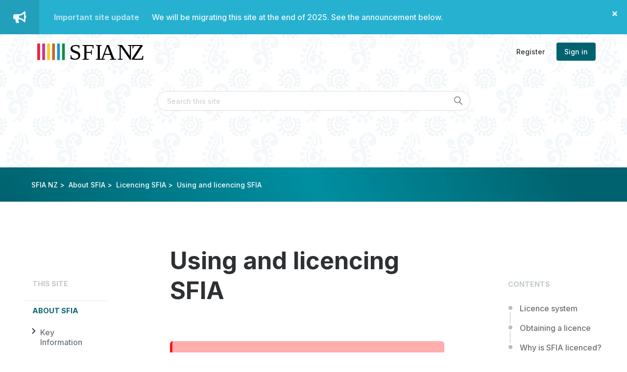

--- FILE ---
content_type: text/html; charset=utf-8
request_url: https://help.sfia.nz/hc/en-nz/articles/4407922314521-Using-and-licencing-SFIA
body_size: 9242
content:
<!DOCTYPE html>
<html dir="ltr" lang="en-NZ">
<head>
  <meta charset="utf-8" />
  <!-- v26878 -->


  <title>Using and licencing SFIA &ndash; SFIA NZ</title>

  

  <meta name="description" content="Important You need a licence to use SFIA. For many use cases, including internal use for staff management and personal development, SFIA..." /><meta property="og:image" content="https://help.sfia.nz/hc/theming_assets/01HZKN5WDA73787YJNRS320NZG" />
<meta property="og:type" content="website" />
<meta property="og:site_name" content="SFIA NZ" />
<meta property="og:title" content="Using and licencing SFIA" />
<meta property="og:description" content=" 

Important
You need a licence to use SFIA. For many use cases, including internal use for staff management and personal development, SFIA is free of charge but a licence is still required.


Lice..." />
<meta property="og:url" content="https://help.sfia.nz/hc/en-nz/articles/4407922314521-Using-and-licencing-SFIA" />
<link rel="canonical" href="https://help.sfia.nz/hc/en-nz/articles/4407922314521-Using-and-licencing-SFIA">
<link rel="alternate" hreflang="en-nz" href="https://help.sfia.nz/hc/en-nz/articles/4407922314521-Using-and-licencing-SFIA">
<link rel="alternate" hreflang="x-default" href="https://help.sfia.nz/hc/en-nz/articles/4407922314521-Using-and-licencing-SFIA">

  <link rel="stylesheet" href="//static.zdassets.com/hc/assets/application-f34d73e002337ab267a13449ad9d7955.css" media="all" id="stylesheet" />
  <link rel="stylesheet" type="text/css" href="/hc/theming_assets/9865975/900000262406/style.css?digest=52530431900441">

  <link rel="icon" type="image/x-icon" href="/hc/theming_assets/01HZKN5WHTD02J3KX5PCSFR9G6">

    

  <meta content="width=device-width, initial-scale=1.0" name="viewport" />
<script src="https://cdnjs.cloudflare.com/ajax/libs/jquery/1.9.1/jquery.min.js" crossorigin="anonymous"></script>
<link href="https://fonts.googleapis.com/icon?family=Material+Icons&display=block" rel="stylesheet" crossorigin>
<link href="https://fonts.googleapis.com/css2?family=Inter:wght@400;500;700&display=swap" rel="stylesheet">
<link rel="stylesheet" href="https://use.fontawesome.com/releases/v5.8.2/css/all.css" integrity="sha384-oS3vJWv+0UjzBfQzYUhtDYW+Pj2yciDJxpsK1OYPAYjqT085Qq/1cq5FLXAZQ7Ay" crossorigin="anonymous">
<style>
  :root {
    --brand_color: rgba(0, 98, 110, 1);
    --background_color: rgba(255, 255, 255, 1);
    --brand_text_color: rgba(255, 255, 255, 1);
  }
</style>


  <link rel="stylesheet" href="//cdn.jsdelivr.net/gh/highlightjs/cdn-release@9.15.8/build/styles/vs.min.css">
  <link rel="stylesheet" href="/hc/theming_assets/01HZKN5TYN5YMKCE3AJEJ2SYQC">



  <link rel="stylesheet" href="/hc/theming_assets/01HZKN5TN81H3RXW12VN0TEDWE">



  <link rel="stylesheet" href="/hc/theming_assets/01HZKN5QRMKM8T80F2B01SD9ZJ">





  <link rel="stylesheet" href="/hc/theming_assets/01HZKN5RGRMAZNDN817WCWRRSG">


<!-- Global site tag (gtag.js) - Google Analytics -->
<script async src="https://www.googletagmanager.com/gtag/js?id=G-C0LQYVZRMM"></script>
<script>
  window.dataLayer = window.dataLayer || [];
  function gtag(){dataLayer.push(arguments);}
  gtag('js', new Date());

  gtag('config', 'G-C0LQYVZRMM');
</script>

<!-- Leadfeeder PD -->
<script> (function(ss,ex){ window.ldfdr=window.ldfdr||function(){(ldfdr._q=ldfdr._q||[]).push([].slice.call(arguments));}; (function(d,s){ fs=d.getElementsByTagName(s)[0]; function ce(src){ var cs=d.createElement(s); cs.src=src; cs.async=1; fs.parentNode.insertBefore(cs,fs); }; ce('https://sc.lfeeder.com/lftracker_v1_'+ss+(ex?'_'+ex:'')+'.js'); })(document,'script'); })('JMvZ8gkP2ee82pOd'); </script>
<!-- Leadfeeder 2 -->
<script> (function(ss,ex){ window.ldfdr=window.ldfdr||function(){(ldfdr._q=ldfdr._q||[]).push([].slice.call(arguments));}; (function(d,s){ fs=d.getElementsByTagName(s)[0]; function ce(src){ var cs=d.createElement(s); cs.src=src; cs.async=1; fs.parentNode.insertBefore(cs,fs); }; ce('https://sc.lfeeder.com/lftracker_v1_'+ss+(ex?'_'+ex:'')+'.js'); })(document,'script'); })('lYNOR8xwdXeaWQJZ'); </script>
  
</head>
<body class="">
  
  
  

  
  <div class="alertbox hidden" data-one-time="true">
    <div class="alert alert-type-info alert-show">
      <div class="alert-icon">
        <i class="fas fa-bullhorn"></i>
      </div>
      <div class="alert-message">
        
          <p class="title">
            
              <a href="/hc/en-nz/articles/52504098997529" class="alert-message-title">
                
                  Important site update
                
              </a>
            
          </p>
        
        <p class="alert-message-body">
          
            We will be migrating this site at the end of 2025. See the announcement below.
          
        </p>
      </div>
      
        <span class="alert-close"></span>
      
    </div>
  </div>

<a class="skip-navigation" tabindex="1" href="#main-content">Skip to main content</a>
<header class="header">
  <div class="logo">
    <a class="helpcenter-logo" title="Home" href="/hc/en-nz">
      <img src="/hc/theming_assets/01HZKN5WDA73787YJNRS320NZG" alt="SFIA NZ Help Centre home page" height="50px">
      <span class="helpcenter-logo" aria-hidden="true">
        
      </span>
    </a>
  </div>
  <div class="nav-wrapper">
    <button class="menu-button" aria-controls="user-nav" aria-expanded="false" aria-label="Toggle navigation menu">
      <svg xmlns="http://www.w3.org/2000/svg" width="16" height="16" focusable="false" viewBox="0 0 16 16" class="icon-menu">
        <path fill="none" stroke="rgba(46, 49, 51, 1)" stroke-linecap="round" d="M1.5 3.5h13m-13 4h13m-13 4h13"/>
      </svg>
    </button>
    <nav class="user-nav" id="user-nav">
      
        <a class="offer-registration" href="https://sfianz.zendesk.com/auth/v2/login/registration">Register</a>
      
    </nav>
    <span class="dropdown-menu dropdown-menu-end" role="menu">
      
    </span>
    
      <a class="sign-in" rel="nofollow" data-auth-action="signin" title="Opens a dialogue" role="button" href="/hc/en-nz/signin?return_to=https%3A%2F%2Fhelp.sfia.nz%2Fhc%2Fen-nz%2Farticles%2F4407922314521-Using-and-licencing-SFIA">
      Sign in
      </a>
    
  </div>
</header>

  <main role="main">
    <section class="hero hero-pages">
  <div class="hero-inner">
    <h2 class="visibility-hidden">Search</h2>
    <svg xmlns="http://www.w3.org/2000/svg" width="12" height="12" focusable="false" viewBox="0 0 12 12" class="search-icon" aria-hidden="true">
      <circle cx="4.5" cy="4.5" r="4" fill="none" stroke="currentColor"/>
      <path stroke="currentColor" stroke-linecap="round" d="M11 11L7.5 7.5"/>
    </svg>
    <form role="search" class="search search-full" data-search="" data-instant="true" autocomplete="off" action="/hc/en-nz/search" accept-charset="UTF-8" method="get"><input type="hidden" name="utf8" value="&#x2713;" autocomplete="off" /><input type="search" name="query" id="query" placeholder="Search this site" autocomplete="off" aria-label="Search this site" /></form>
  </div>
</section>
<div class="subnav-wrapper">
  <div class="container">
    <nav class="sub-nav">
      
      <ol class="breadcrumbs">
        <li title="SFIA NZ"><a href="/hc/en-nz">SFIA NZ</a></li>
      
    		<li title="About SFIA"><a href="https://help.sfia.nz/hc/en-nz/categories/4406351256857-About-SFIA">About SFIA</a></li>
      
    		<li title="Licencing SFIA"><a href="https://help.sfia.nz/hc/en-nz/sections/4408423363097-Licencing-SFIA">Licencing SFIA</a></li>
      
        <li title="Using and licencing SFIA">Using and licencing SFIA</li>
			</ol>
    </nav>
  </div>
</div>
<div class="page-article-container  has-left-sidebar has-right-sidebar">


  <aside class="article-sidebar webkit-sticky">
    <div class="spinner-wrapper loading">
      <svg viewBox="0 0 100 100" width="100px" height="100px" class="spinner" xmlns="http://www.w3.org/2000/svg" >
        <circle cx="50" cy="50" r="45"/>
      </svg>
    </div>
    <div class="article-sidebar__nav">
      <button class="article-sidebar__button--close">
        <svg viewBox="0 0 16 16" id="zd-svg-icon-16-x-fill" width="16px" height="16px"><path stroke="rgba(0, 98, 110, 1)" stroke-linecap="round" stroke-width="2" d="M3 13L13 3m0 10L3 3"></path></svg>
      </button>
    </div>
 		<ul class="sidebar"></ul>
  </aside>


<div class="container">
  <div class="article-container" id="article-container">
    <article id="main-content" class="article" data-article-id="4407922314521" data-section-id="4408423363097">
      
        <div class="article-top-nav">
          <button class="article-top-nav__button">
            <svg viewBox="0 0 16 16" id="zd-svg-icon-16-rearrange-stroke" width="16px" height="16px"><path stroke="rgba(0, 98, 110, 1)" stroke-linecap="round" stroke-width="2" d="M1 2h11M1 14h11M4 8h11"></path></svg>
          </button>
        </div>
      
      <header class="article-header">
        <h1 title="Using and licencing SFIA" class="article-title">
          Using and licencing SFIA
          
        </h1>
        
        <div class="article-author">
          
          <div class="article-meta">
            
            
          </div>
        </div>

        
      </header>

      <section class="article-info">
        <div class="article-content">
          <div class="article-body"><div class="note danger">
<div class="note-icon"><em class="fas fa-magic">&nbsp;</em></div>
<div class="note-message">
<h3 class="note-title">Important</h3>
<p class="note-content">You need a licence to use SFIA. For many use cases, including internal use for staff management and personal development, SFIA is free of charge but a licence is still required.</p>
</div>
</div>
<h2>Licence system</h2>
<p>The SFIA Foundation maintains and distributes SFIA using a licensing system. For personal career development and for the majority of internal use for staff management, SFIA is available free of charge. Other use may require different licences which may incur a modest fee.</p>
<p>The following is prohibited without a special fee-bearing licence from the SFIA Foundation:</p>
<ul>
<li>using SFIA to support the sale or marketing of a product or service</li>
<li>using SFIA for external certification or credentials</li>
<li>using SFIA to promote a company or organisation, including in rate cards, redistributing this material in electronic or printed form to any other organisation (even if affiliated)</li>
<li>using SFIA across a large distributed organisation</li>
<li>translating SFIA into another language or language variant and distributing that version</li>
</ul>
<p>Separate licensing is available for large-scale SFIA use. This is particularly attractive where a country wishes to use the global common reference model of SFIA as the foundation of its wide-scale skills and competence initiatives. Licensing includes:</p>
<ul>
<li>whole of public sector licence</li>
<li>whole of country licence</li>
</ul>
<h2>Obtaining a licence</h2>
<p>A licence can be obtained by registering with the SFIA Foundation at <a href="https://sfia-online.org/en/licensing-sfia/choosing-a-licence?utm_source=sfianz&amp;utm_medium=article" target="_self" rel="undefined">https://sfia-online.org/en/licensing-sfia/choosing-a-licence.</a></p>
<p>If you are registering on behalf of an organisation, for internal use only, in many cases the <strong>free organisational licence</strong> is appropriate. Only one person from the organisation needs to register, but it is not an issue if several people register. Common use cases include using SFIA in your position descriptions, or using SFIA to support staff development activity.</p>
<p>If you using SFIA for personal use (e.g. personal development) then the <strong>free personal licence</strong> is usually appropriate.</p>
<p>Generally, all other use cases (including distributing SFIA across organisations including your subsidiary/sibling/parent organisation, mapping your qualifications/certifications to SFIA for others to use, consultancy, training, etc) will likely require one of paid licences.</p>
<p>The most common way to obtain a paid licence is to obtain an organisational licence and then notify the SFIA Foundation of your intentions to use SFIA and they will help you select the most appropriate licence.</p>
<h2>Why is SFIA licenced?</h2>
<p>As a not-for-profit, the SFIA Foundation does not seek commercial gain over and above its subsistence needs. All revenue received is used to develop, maintain and make available the framework and support the adoption by organisations and individuals around the world through the global ecosystem.</p>
<p>The licensing terms reflect that the SFIA Foundation's intellectual property does indeed have a value, so they seek its protection through a very modest fee arrangement for those who benefit commercially from its use. The Foundation doesn’t generate substantial revenue, and has a very modest operations capability supported by the users, trainers, consultants and partners of SFIA around the world.</p>
<p>Users who register for one of the free licences help support the development of SFIA by providing an indication of the spread and level of use of SFIA around the world. Registered users will also be notified of updates the framework, are invited to contribute change requests and ideas to improve the framework,&nbsp; and participate in the beta of new versions.</p></div>

          <div class="article-attachments">
            <ul class="attachments">
              
            </ul>
          </div>
        </div>
        <div class="article-credits">
          
          	
          	
          	
          	
          	
          	
          	
          
          	
          		<p>This article's content was sourced primarily or largely from content on the <cite><a title="SFIA Website" target="_blank" href="https://sfia-online.org?utm_source=sfianz&utm_medium=article">SFIA website</a></cite>.</p>
          	
          	
          	
          	
          	
          	
          	
          
        </div>
      </section>

      <footer>
        <div class="article-footer">
          
            <div class="article-share">
  <ul class="share">
    <li>
      <a href="https://www.facebook.com/share.php?title=Using+and+licencing+SFIA&u=https%3A%2F%2Fhelp.sfia.nz%2Fhc%2Fen-nz%2Farticles%2F4407922314521-Using-and-licencing-SFIA" class="share-facebook" aria-label="Facebook">
        <svg xmlns="http://www.w3.org/2000/svg" width="12" height="12" focusable="false" viewBox="0 0 12 12" aria-label="Share this page on Facebook">
          <path fill="currentColor" d="M6 0a6 6 0 01.813 11.945V7.63h1.552l.244-1.585H6.812v-.867c0-.658.214-1.242.827-1.242h.985V2.55c-.173-.024-.538-.075-1.23-.075-1.444 0-2.29.767-2.29 2.513v1.055H3.618v1.585h1.484v4.304A6.001 6.001 0 016 0z"/>
        </svg>
      </a>
    </li>
    <li>
      <a href="https://twitter.com/share?lang=en&text=Using+and+licencing+SFIA&url=https%3A%2F%2Fhelp.sfia.nz%2Fhc%2Fen-nz%2Farticles%2F4407922314521-Using-and-licencing-SFIA" class="share-twitter" aria-label="X Corp">
        <svg xmlns="http://www.w3.org/2000/svg" width="12" height="12" focusable="false" viewBox="0 0 12 12" aria-label="Share this page on X Corp">
          <path fill="currentColor" d="M.0763914 0 3.60864 0 6.75369 4.49755 10.5303 0 11.6586 0 7.18498 5.11431 12 12 8.46775 12 5.18346 7.30333 1.12825 12 0 12 4.7531 6.6879z"/>
        </svg>
      </a>
    </li>
    <li>
      <a href="https://www.linkedin.com/shareArticle?mini=true&source=SFIA+NZ&title=Using+and+licencing+SFIA&url=https%3A%2F%2Fhelp.sfia.nz%2Fhc%2Fen-nz%2Farticles%2F4407922314521-Using-and-licencing-SFIA" class="share-linkedin" aria-label="LinkedIn">
        <svg xmlns="http://www.w3.org/2000/svg" width="12" height="12" focusable="false" viewBox="0 0 12 12" aria-label="Share this page on LinkedIn">
          <path fill="currentColor" d="M10.8 0A1.2 1.2 0 0112 1.2v9.6a1.2 1.2 0 01-1.2 1.2H1.2A1.2 1.2 0 010 10.8V1.2A1.2 1.2 0 011.2 0h9.6zM8.09 4.356a1.87 1.87 0 00-1.598.792l-.085.133h-.024v-.783H4.676v5.727h1.778V7.392c0-.747.142-1.47 1.068-1.47.913 0 .925.854.925 1.518v2.785h1.778V7.084l-.005-.325c-.05-1.38-.456-2.403-2.13-2.403zm-4.531.142h-1.78v5.727h1.78V4.498zm-.89-2.846a1.032 1.032 0 100 2.064 1.032 1.032 0 000-2.064z"/>
        </svg>
      </a>
    </li>
  </ul>

</div>
          
          
          
            
          
        </div>
      </footer>

      <div class="article-relatives">
        
          
        
        
          <div data-recent-articles></div>
        
        
          
  <section class="related-articles">
    
      <h2 class="related-articles-title">Related articles</h2>
    
    <ul>
      
        <li>
          <a href="/hc/en-nz/related/click?data=[base64]%3D%3D--7b29d59c766934c69edfc180ebcda0f33cc21049" rel="nofollow">Licence types</a>
        </li>
      
        <li>
          <a href="/hc/en-nz/related/click?data=[base64]%3D%3D--2430eebb516d4198e9041417720e8adc951f0775" rel="nofollow">Can I use SFIA once I register on this site?</a>
        </li>
      
        <li>
          <a href="/hc/en-nz/related/click?data=[base64]" rel="nofollow">Royal Corps of Signals (UK) 2020</a>
        </li>
      
        <li>
          <a href="/hc/en-nz/related/click?data=[base64]" rel="nofollow">University of Auckland (NZ) 2020</a>
        </li>
      
        <li>
          <a href="/hc/en-nz/related/click?data=[base64]" rel="nofollow">Techweek 2024 Presentations and Resources</a>
        </li>
      
    </ul>
  </section>


        
      </div>
      
        <div class="article-comments" id="article-comments">
          <section class="comments">
            <header class="comment-overview">
              <h2 class="comment-heading">
                Comments
              </h2>
              <p class="comment-callout">0 comments</p>
              
            </header>

            <ul id="comments" class="comment-list">
              
            </ul>

            

            

            <p class="comment-callout">Please <a data-auth-action="signin" rel="nofollow" href="https://sfianz.zendesk.com/access?brand_id=900000262406&amp;return_to=https%3A%2F%2Fhelp.sfia.nz%2Fhc%2Fen-nz%2Farticles%2F4407922314521-Using-and-licencing-SFIA">sign in</a> to leave a comment.</p>
          </section>
        </div>
      
    </article>

    
    <div class="article-more-questions">
      Have more questions? <a href="/hc/en-nz/requests/new">Submit a request</a>
    </div>
    <div class="article-return-to-top">
      <a class="text-center" href="#article-container">
        Return to top
        <svg xmlns="http://www.w3.org/2000/svg" class="article-return-to-top-icon" width="20" height="20" focusable="false" viewBox="0 0 12 12" aria-hidden="true">
          <path fill="none" stroke="currentColor" stroke-linecap="round" d="M3 4.5l2.6 2.6c.2.2.5.2.7 0L9 4.5"/>
        </svg>
      </a>
    </div>
  </div>
</div>
  
    <aside class="article-sidebar">
      <div class="sticky-container">
        <div class="toc-container">
          <ul id="toc" class="toc-list"></ul>
        </div>
      </div>
    </aside>
  
</div>

  <script src="https://cdnjs.cloudflare.com/ajax/libs/underscore.js/1.8.3/underscore-min.js"></script>
  <script src="/hc/theming_assets/01HZKN5S3RV37XQ76PK3AHKVCT"> </script>
  




  <script src="/hc/theming_assets/01HZKN5SCVX41FM48RVQ2QYYK1"></script>
  <script src="/hc/theming_assets/01HZKN5RMXXE4GHD4RJ6124ZA0"></script>
  <script src="/hc/theming_assets/01HZKN5V9248433CWWM6WMF3C4"> </script>



  <script src="//cdn.jsdelivr.net/gh/highlightjs/cdn-release@9.15.8/build/highlight.min.js"></script>
  <script>hljs.initHighlightingOnLoad();</script>
  <script src="//cdn.jsdelivr.net/npm/medium-zoom/dist/medium-zoom.min.js"></script>
  <script src="/hc/theming_assets/01HZKN5TFANMR7GTDATJR6Z2XS"> </script>


  </main>

  <footer class="footer">
  <div class="footer-inner">
      
    
    <div class="footer__main">
      <div class="footer__info">
      	
          <p class="footer__text">
            
              © 2023 Digital Skills Agency Limited
            
            <span class="privacy__link">
              <a href="https://www.iubenda.com/privacy-policy/20967695" class="iubenda-white no-brand iubenda-noiframe iubenda-embed iubenda-noiframe " title="Privacy Policy ">Privacy Policy</a><script type="text/javascript">(function (w,d) {var loader = function () {var s = d.createElement("script"), tag = d.getElementsByTagName("script")[0]; s.src="https://cdn.iubenda.com/iubenda.js"; tag.parentNode.insertBefore(s,tag);}; if(w.addEventListener){w.addEventListener("load", loader, false);}else if(w.attachEvent){w.attachEvent("onload", loader);}else{w.onload = loader;}})(window, document);</script>
        		</span>
            <span class="terms__link">
							<a href="https://www.iubenda.com/terms-and-conditions/20967695" class="iubenda-white no-brand iubenda-noiframe iubenda-embed iubenda-noiframe " title="Terms and Conditions ">Terms and Conditions</a><script type="text/javascript">(function (w,d) {var loader = function () {var s = d.createElement("script"), tag = d.getElementsByTagName("script")[0]; s.src="https://cdn.iubenda.com/iubenda.js"; tag.parentNode.insertBefore(s,tag);}; if(w.addEventListener){w.addEventListener("load", loader, false);}else if(w.attachEvent){w.attachEvent("onload", loader);}else{w.onload = loader;}})(window, document);</script>            						</span>
          </p>
        
      </div>
      <div class="footer__social">
        <div class="footer__social-icons">
          
          
          
        </div>
      </div>
      <div class="footer__submain">
        
          <p class="footer__text">
            
              SFIA® is a registered trademark of the SFIA Foundation. SFIA content © SFIA Foundation, used with permission under licence.
            
          </p>
        
      </div>
    </div>
  </div>
</footer>

  <script src="/hc/theming_assets/01HZKN5QYK54VEEX561D0KHMPH"> </script>
  <script src="//cdn.jsdelivr.net/npm/js-cookie@2/src/js.cookie.min.js"></script>


    <div class="powered-by-zendesk">
  <svg xmlns="http://www.w3.org/2000/svg" width="26" height="26" focusable="false" viewBox="0 0 26 26">
    <path d="M12 8.2v14.5H0zM12 3c0 3.3-2.7 6-6 6S0 6.3 0 3h12zm2 19.7c0-3.3 2.7-6 6-6s6 2.7 6 6H14zm0-5.2V3h12z"/>
  </svg>

  <a href="https://www.zendesk.co.uk/service/help-center/?utm_source=helpcenter&utm_medium=poweredbyzendesk&utm_campaign=text&utm_content=SFIA+NZ" target="_blank" rel="nofollow">Powered by Zendesk</a>
</div>


  <!-- / -->

  
  <script src="//static.zdassets.com/hc/assets/en-nz.757bcdce9a8877e79e22.js"></script>
  

  <script type="text/javascript">
  /*

    Greetings sourcecode lurker!

    This is for internal Zendesk and legacy usage,
    we don't support or guarantee any of these values
    so please don't build stuff on top of them.

  */

  HelpCenter = {};
  HelpCenter.account = {"subdomain":"sfianz","environment":"production","name":"SFIA NZ"};
  HelpCenter.user = {"identifier":"da39a3ee5e6b4b0d3255bfef95601890afd80709","email":null,"name":"","role":"anonymous","avatar_url":"https://assets.zendesk.com/hc/assets/default_avatar.png","is_admin":false,"organizations":[],"groups":[]};
  HelpCenter.internal = {"asset_url":"//static.zdassets.com/hc/assets/","web_widget_asset_composer_url":"https://static.zdassets.com/ekr/snippet.js","current_session":{"locale":"en-nz","csrf_token":null,"shared_csrf_token":null},"usage_tracking":{"event":"article_viewed","data":"[base64]--bfa94090bb5b53fde613592eeaa806e83b7e08d2","url":"https://help.sfia.nz/hc/activity"},"current_record_id":"4407922314521","current_record_url":"/hc/en-nz/articles/4407922314521-Using-and-licencing-SFIA","current_record_title":"Using and licencing SFIA","current_text_direction":"ltr","current_brand_id":900000262406,"current_brand_name":"SFIA NZ","current_brand_url":"https://sfianz.zendesk.com","current_brand_active":true,"current_path":"/hc/en-nz/articles/4407922314521-Using-and-licencing-SFIA","show_autocomplete_breadcrumbs":true,"user_info_changing_enabled":false,"has_user_profiles_enabled":false,"has_end_user_attachments":true,"user_aliases_enabled":false,"has_anonymous_kb_voting":false,"has_multi_language_help_center":false,"show_at_mentions":false,"embeddables_config":{"embeddables_web_widget":false,"embeddables_help_center_auth_enabled":false,"embeddables_connect_ipms":false},"answer_bot_subdomain":"static","gather_plan_state":"not_started","has_article_verification":false,"has_gather":false,"has_ckeditor":false,"has_community_enabled":false,"has_community_badges":false,"has_community_post_content_tagging":false,"has_gather_content_tags":false,"has_guide_content_tags":true,"has_user_segments":true,"has_answer_bot_web_form_enabled":false,"has_garden_modals":false,"theming_cookie_key":"hc-da39a3ee5e6b4b0d3255bfef95601890afd80709-2-preview","is_preview":false,"has_search_settings_in_plan":true,"theming_api_version":2,"theming_settings":{"brand_color":"rgba(0, 98, 110, 1)","brand_text_color":"rgba(255, 255, 255, 1)","text_color":"rgba(46, 49, 51, 1)","link_color":"rgba(0, 98, 110, 1)","menu_link_color":"rgba(46, 49, 51, 1)","background_color":"rgba(255, 255, 255, 1)","footer_text_color":"rgba(0, 0, 0, 0.5)","footer_bg_color":"rgba(255, 255, 255, 1)","show_brand_name":false,"logo":"/hc/theming_assets/01HZKN5WDA73787YJNRS320NZG","favicon":"/hc/theming_assets/01HZKN5WHTD02J3KX5PCSFR9G6","homepage_background_image":"/hc/theming_assets/01HZKN5WQS4HFJ3NQ8FZBMHXB6","community_image":"/hc/theming_assets/01HZKN5WX4FYS5FPNR5MRB29V6","search_placeholder_text":"Search this site","instant_search":true,"footer_info_text":"SFIA® is a registered trademark of the SFIA Foundation. SFIA content © SFIA Foundation, used with permission under licence.","footer_copy":"© 2023 Digital Skills Agency Limited","facebook_page_url":"","linkedin_page_url":"","twitter_page_url":"","category_first":"About SFIA","category_second":"Using SFIA","category_third":"SFIA 9","category_faq":"FAQ","category_announcement":"Announcements","request_title":"Can't find what you're looking for?","request_subtitle":"Let our team help you","community_subtitle":"Join our community of NZ based SFIA users","show_recent_activity":false,"show_articles_in_section":false,"show_article_author":false,"show_article_modified_date":false,"show_article_comments":true,"show_follow_article":false,"show_recently_viewed_articles":true,"show_related_articles":true,"show_article_sharing":true,"show_follow_section":false,"show_follow_post":true,"show_post_sharing":true,"show_follow_topic":true,"show_component_article_pretty":true,"show_component_prev_next":false,"component_prev_next_title_prev":"Prev Article","component_prev_next_title_next":"Next Article","show_component_alert":true,"component_alert_type":"info","component_alert_title":"Important site update","component_alert_link":"/hc/en-nz/articles/52504098997529","component_alert_body":"We will be migrating this site at the end of 2025. See the announcement below.","component_alert_icon":"fa-bullhorn","component_alert_close_btn":true,"component_alert_show_one_time":true,"show_component_toc":true,"show_component_sidebar":true},"has_pci_credit_card_custom_field":false,"help_center_restricted":false,"is_assuming_someone_else":false,"flash_messages":[],"user_photo_editing_enabled":true,"user_preferred_locale":"en-nz","base_locale":"en-001","login_url":"https://sfianz.zendesk.com/access?brand_id=900000262406\u0026return_to=https%3A%2F%2Fhelp.sfia.nz%2Fhc%2Fen-nz%2Farticles%2F4407922314521-Using-and-licencing-SFIA","has_alternate_templates":false,"has_custom_statuses_enabled":true,"has_hc_generative_answers_setting_enabled":true,"has_generative_search_with_zgpt_enabled":false,"has_suggested_initial_questions_enabled":false,"has_guide_service_catalog":false,"has_service_catalog_search_poc":false,"has_service_catalog_itam":false,"has_csat_reverse_2_scale_in_mobile":false,"has_knowledge_navigation":false,"has_unified_navigation":false,"has_unified_navigation_eap_access":false,"has_csat_bet365_branding":false,"version":"v26878","dev_mode":false};
</script>

  
  
  <script src="//static.zdassets.com/hc/assets/hc_enduser-682eda7708c76e29eff22c6702975daf.js"></script>
  <script type="text/javascript" src="/hc/theming_assets/9865975/900000262406/script.js?digest=52530431900441"></script>
  
</body>
</html>

--- FILE ---
content_type: text/css; charset=utf-8
request_url: https://help.sfia.nz/hc/theming_assets/9865975/900000262406/style.css?digest=52530431900441
body_size: 24218
content:
@charset "UTF-8";
/***** Normalize.css *****/
/*! normalize.css v8.0.1 | MIT License | github.com/necolas/normalize.css */
html {
  line-height: 1.15;
  -webkit-text-size-adjust: 100%;
}

body {
  margin: 0;
}

main {
  display: block;
}

h1 {
  font-size: 2em;
  margin: 0.67em 0;
}

hr {
  box-sizing: content-box;
  height: 0;
  overflow: visible;
}

pre {
  font-family: monospace, monospace;
  font-size: 1em;
}

a {
  background-color: transparent;
}

abbr[title] {
  border-bottom: none;
  text-decoration: underline;
  text-decoration: underline dotted;
}

b,
strong {
  font-weight: bolder;
}

code,
kbd,
samp {
  font-family: monospace, monospace;
  font-size: 1em;
}

small {
  font-size: 80%;
}

sub,
sup {
  font-size: 75%;
  line-height: 0;
  position: relative;
  vertical-align: baseline;
}

sub {
  bottom: -0.25em;
}

sup {
  top: -0.5em;
}

img {
  border-style: none;
}

button,
input,
optgroup,
select,
textarea {
  font-family: inherit;
  font-size: 100%;
  line-height: 1.15;
  margin: 0;
}

button,
input {
  overflow: visible;
}

button,
select {
  text-transform: none;
}

button,
[type="button"],
[type="reset"],
[type="submit"] {
  -webkit-appearance: button;
}

button::-moz-focus-inner,
[type="button"]::-moz-focus-inner,
[type="reset"]::-moz-focus-inner,
[type="submit"]::-moz-focus-inner {
  border-style: none;
  padding: 0;
}

button:-moz-focusring,
[type="button"]:-moz-focusring,
[type="reset"]:-moz-focusring,
[type="submit"]:-moz-focusring {
  outline: 1px dotted ButtonText;
}

fieldset {
  padding: 0.35em 0.75em 0.625em;
}

legend {
  box-sizing: border-box;
  color: inherit;
  display: table;
  max-width: 100%;
  padding: 0;
  white-space: normal;
}

progress {
  vertical-align: baseline;
}

textarea {
  overflow: auto;
}

[type="checkbox"],
[type="radio"] {
  box-sizing: border-box;
  padding: 0;
}

[type="number"]::-webkit-inner-spin-button,
[type="number"]::-webkit-outer-spin-button {
  height: auto;
}

[type="search"] {
  -webkit-appearance: textfield;
  outline-offset: -2px;
}

[type="search"]::-webkit-search-decoration {
  -webkit-appearance: none;
}

::-webkit-file-upload-button {
  -webkit-appearance: button;
  font: inherit;
}

details {
  display: block;
}

summary {
  display: list-item;
}

template {
  display: none;
}

[hidden] {
  display: none;
}

/***** Base *****/
* {
  box-sizing: border-box;
}

body {
  font-family: "Inter", Helvetica, Arial, sans-serif;
  font-size: 16px;
  font-weight: 500;
  line-height: 1.5;
  color: rgba(46, 49, 51, 1);
  background-color: rgba(255, 255, 255, 1);
  -webkit-font-smoothing: antialiased;
}

@media (min-width: 1024px) {
  body > main {
    min-height: 65vh;
  }
}

h1, h2, h3, h4, h5, h6 {
  font-family: "Inter", Helvetica, Arial, sans-serif;
  font-weight: 500;
  margin-top: 0;
}

h1 {
  font-size: 3.052em;
  font-weight: 700;
  line-height: 1.25;
}

h2 {
  font-size: 1.953em;
  font-weight: 700;
}

h3 {
  font-size: 1.563em;
  font-weight: 700;
}

h4 {
  font-size: 1.25em;
}

a {
  color: rgba(0, 98, 110, 1);
  text-decoration: none;
}

a:hover, a:active, a:focus {
  text-decoration: underline;
}

.link-alternative {
  color: #1fbaa0;
}

.link-alternative:hover {
  color: #5be4cd;
}

input,
textarea {
  color: rgba(46, 49, 51, 1);
  font-size: 14px;
}

input {
  font-weight: 500;
  max-width: 100%;
  box-sizing: border-box;
  transition: border .12s ease-in-out;
}

input:not([type="checkbox"]) {
  outline: none;
}

input:not([type="checkbox"]):focus {
  border: 1px solid rgba(0, 98, 110, 1);
}

input[disabled] {
  background-color: #ddd;
}

select {
  -webkit-appearance: none;
  -moz-appearance: none;
  background: url("data:image/svg+xml,%3C%3Fxml version='1.0' encoding='UTF-8'%3F%3E%3Csvg xmlns='http://www.w3.org/2000/svg' width='10' height='6' viewBox='0 0 10 6'%3E%3Cpath fill='%23CCC' d='M0 0h10L5 6 0 0z'/%3E%3C/svg%3E%0A") no-repeat #fff;
  background-position: right 10px center;
  border: 1px solid #ddddde;
  border-radius: 4px;
  padding: 8px 30px 8px 10px;
  outline: none;
  color: #555;
  width: 100%;
}

select:focus {
  border: 1px solid rgba(0, 98, 110, 1);
}

select::-ms-expand {
  display: none;
}

textarea {
  border: 1px solid #ddddde;
  background-color: #fff;
  border-radius: 2px;
  resize: vertical;
  width: 100%;
  outline: none;
  padding: 10px;
}

textarea:focus {
  border: 1px solid rgba(0, 98, 110, 1);
}

.container {
  max-width: 1160px;
  margin: 0 auto;
  padding: 0 5%;
}

@media (min-width: 1160px) {
  .container {
    padding: 0;
    width: 90%;
  }
}

.container-divider {
  margin-bottom: 20px;
}

ul {
  list-style: none;
  margin: 0;
  padding: 0;
}

.error-page {
  max-width: 1160px;
  margin: 0 auto;
  padding: 0 5%;
  display: flex;
  flex-direction: column;
  justify-content: center;
  align-items: center;
  text-align: center;
  margin-top: 32px;
  padding: 30px;
}

@media (min-width: 1160px) {
  .error-page {
    padding: 0;
    width: 90%;
  }
}

@media (min-width: 1024px) {
  .error-page {
    margin-top: 72px;
  }
}

.visibility-hidden {
  border: 0;
  clip: rect(0 0 0 0);
  -webkit-clip-path: inset(50%);
  clip-path: inset(50%);
  height: 1px;
  margin: -1px;
  overflow: hidden;
  padding: 0;
  position: absolute;
  width: 1px;
  white-space: nowrap;
}

/***** Buttons *****/
.button, .section-subscribe button, .article-subscribe button, .community-follow button, .requests-table-toolbar .organization-subscribe button, .subscriptions-subscribe button, .pagination-next-link, .pagination-prev-link, .pagination-first-link, .pagination-last-link, .edit-profile-button a, .see-all-articles {
  background-color: transparent;
  border: 1px solid rgba(0, 98, 110, 1);
  border-radius: 20px;
  color: rgba(0, 98, 110, 1);
  cursor: pointer;
  display: inline-block;
  font-size: 12px;
  line-height: 2.34;
  margin: 0;
  padding: 0 20px;
  text-align: center;
  transition: background-color 0.12s ease-in-out, border-color 0.12s ease-in-out, color 0.15s ease-in-out;
  user-select: none;
  white-space: nowrap;
  width: 100%;
  -webkit-touch-callout: none;
}

@media (min-width: 768px) {
  .button, .section-subscribe button, .article-subscribe button, .community-follow button, .requests-table-toolbar .organization-subscribe button, .subscriptions-subscribe button, .pagination-next-link, .pagination-prev-link, .pagination-first-link, .pagination-last-link, .edit-profile-button a, .see-all-articles {
    width: auto;
  }
}

.button:hover, .section-subscribe button:hover, .article-subscribe button:hover, .community-follow button:hover, .requests-table-toolbar .organization-subscribe button:hover, .subscriptions-subscribe button:hover, .pagination-next-link:hover, .pagination-prev-link:hover, .pagination-first-link:hover, .pagination-last-link:hover, .edit-profile-button a:hover, .button:active, .section-subscribe button:active, .article-subscribe button:active, .community-follow button:active, .requests-table-toolbar .organization-subscribe button:active, .subscriptions-subscribe button:active, .pagination-next-link:active, .pagination-prev-link:active, .pagination-first-link:active, .pagination-last-link:active, .edit-profile-button a:active, .button:focus, .section-subscribe button:focus, .article-subscribe button:focus, .community-follow button:focus, .requests-table-toolbar .organization-subscribe button:focus, .subscriptions-subscribe button:focus, .pagination-next-link:focus, .pagination-prev-link:focus, .pagination-first-link:focus, .pagination-last-link:focus, .edit-profile-button a:focus, .button.button-primary, .section-subscribe button.button-primary, .section-subscribe button[data-selected="true"], .article-subscribe button.button-primary, .article-subscribe button[data-selected="true"], .community-follow button.button-primary, .requests-table-toolbar .organization-subscribe button.button-primary, .requests-table-toolbar .organization-subscribe button[data-selected="true"], .subscriptions-subscribe button.button-primary, .subscriptions-subscribe button[data-selected="true"], .button-primary.pagination-next-link, .button-primary.pagination-prev-link, .button-primary.pagination-first-link, .button-primary.pagination-last-link, .edit-profile-button a.button-primary, .see-all-articles:hover, .see-all-articles:active, .see-all-articles:focus, .see-all-articles.button-primary, .section-subscribe button.see-all-articles[data-selected="true"], .article-subscribe button.see-all-articles[data-selected="true"], .requests-table-toolbar .organization-subscribe button.see-all-articles[data-selected="true"], .subscriptions-subscribe button.see-all-articles[data-selected="true"] {
  background-color: rgba(0, 98, 110, 1);
  color: rgba(255, 255, 255, 1);
  text-decoration: none;
  outline: none;
}

.button.button-primary:hover, .section-subscribe button.button-primary:hover, .section-subscribe button:hover[data-selected="true"], .article-subscribe button.button-primary:hover, .article-subscribe button:hover[data-selected="true"], .community-follow button.button-primary:hover, .requests-table-toolbar .organization-subscribe button.button-primary:hover, .requests-table-toolbar .organization-subscribe button:hover[data-selected="true"], .subscriptions-subscribe button.button-primary:hover, .subscriptions-subscribe button:hover[data-selected="true"], .button-primary.pagination-next-link:hover, .button-primary.pagination-prev-link:hover, .button-primary.pagination-first-link:hover, .button-primary.pagination-last-link:hover, .edit-profile-button a.button-primary:hover, .button.button-primary:focus, .section-subscribe button.button-primary:focus, .section-subscribe button:focus[data-selected="true"], .article-subscribe button.button-primary:focus, .article-subscribe button:focus[data-selected="true"], .community-follow button.button-primary:focus, .requests-table-toolbar .organization-subscribe button.button-primary:focus, .requests-table-toolbar .organization-subscribe button:focus[data-selected="true"], .subscriptions-subscribe button.button-primary:focus, .subscriptions-subscribe button:focus[data-selected="true"], .button-primary.pagination-next-link:focus, .button-primary.pagination-prev-link:focus, .button-primary.pagination-first-link:focus, .button-primary.pagination-last-link:focus, .edit-profile-button a.button-primary:focus, .button.button-primary:active, .section-subscribe button.button-primary:active, .section-subscribe button:active[data-selected="true"], .article-subscribe button.button-primary:active, .article-subscribe button:active[data-selected="true"], .community-follow button.button-primary:active, .requests-table-toolbar .organization-subscribe button.button-primary:active, .requests-table-toolbar .organization-subscribe button:active[data-selected="true"], .subscriptions-subscribe button.button-primary:active, .subscriptions-subscribe button:active[data-selected="true"], .button-primary.pagination-next-link:active, .button-primary.pagination-prev-link:active, .button-primary.pagination-first-link:active, .button-primary.pagination-last-link:active, .edit-profile-button a.button-primary:active, .see-all-articles.button-primary:hover, .section-subscribe button.see-all-articles:hover[data-selected="true"], .article-subscribe button.see-all-articles:hover[data-selected="true"], .requests-table-toolbar .organization-subscribe button.see-all-articles:hover[data-selected="true"], .subscriptions-subscribe button.see-all-articles:hover[data-selected="true"], .see-all-articles.button-primary:focus, .section-subscribe button.see-all-articles:focus[data-selected="true"], .article-subscribe button.see-all-articles:focus[data-selected="true"], .requests-table-toolbar .organization-subscribe button.see-all-articles:focus[data-selected="true"], .subscriptions-subscribe button.see-all-articles:focus[data-selected="true"], .see-all-articles.button-primary:active, .section-subscribe button.see-all-articles:active[data-selected="true"], .article-subscribe button.see-all-articles:active[data-selected="true"], .requests-table-toolbar .organization-subscribe button.see-all-articles:active[data-selected="true"], .subscriptions-subscribe button.see-all-articles:active[data-selected="true"] {
  background-color: #000708;
  border-color: #000708;
}

.button[data-disabled], .section-subscribe button[data-disabled], .article-subscribe button[data-disabled], .community-follow button[data-disabled], .requests-table-toolbar .organization-subscribe button[data-disabled], .subscriptions-subscribe button[data-disabled], .pagination-next-link[data-disabled], .pagination-prev-link[data-disabled], .pagination-first-link[data-disabled], .pagination-last-link[data-disabled], .edit-profile-button a[data-disabled], .see-all-articles[data-disabled] {
  cursor: default;
}

.button-large, input[type="submit"] {
  cursor: pointer;
  background-color: rgba(0, 98, 110, 1);
  border: 0;
  border-radius: 20px;
  color: rgba(255, 255, 255, 1);
  font-size: 16px;
  font-weight: 500;
  line-height: 2.72;
  min-width: 190px;
  padding: 0 1.9286em;
  width: auto;
  transition: background-color 200ms ease;
}

.button-large:hover, .button-large:active, .button-large:focus, input[type="submit"]:hover, input[type="submit"]:active, input[type="submit"]:focus {
  background-color: #000708;
}

.button-large[disabled], input[type="submit"][disabled] {
  background-color: #ddd;
}

.button-secondary {
  color: #acb1b4;
  border: 1px solid #ddddde;
  background-color: transparent;
}

.button-secondary:hover, .button-secondary:focus, .button-secondary:active {
  color: rgba(46, 49, 51, 1);
  border: 1px solid #ddddde;
  background-color: #f7f7f7;
}

/***** Tables *****/
.table {
  width: 100%;
  table-layout: fixed;
  border-collapse: collapse;
  border-spacing: 0;
}

@media (min-width: 768px) {
  .table {
    table-layout: auto;
  }
}

.table th,
.table th a {
  color: #acb1b4;
  font-size: 14px;
  font-weight: 500;
  text-align: left;
}

[dir="rtl"] .table th, [dir="rtl"]
.table th a {
  text-align: right;
}

.table tr {
  border-bottom: 1px solid #ddddde;
  display: block;
  padding: 20px 0;
}

@media (min-width: 768px) {
  .table tr {
    display: table-row;
  }
}

.table td {
  display: block;
}

@media (min-width: 768px) {
  .table td {
    display: table-cell;
  }
}

@media (min-width: 1024px) {
  .table td, .table th {
    padding: 20px 30px;
  }
}

@media (min-width: 768px) {
  .table td, .table th {
    padding: 10px 20px;
    height: 60px;
  }
}

/***** Forms *****/
.form {
  max-width: 650px;
  background-color: rgba(255, 255, 255, 1);
  border-radius: 5px;
}

.form-field ~ .form-field {
  margin-top: 25px;
}

.form-field label {
  display: block;
  font-size: 14px;
  margin-bottom: 8px;
  color: #787878;
}

.form-field input {
  border: 1px solid #ddddde;
  border-radius: 4px;
  padding: 10px;
  width: 100%;
}

.form-field input:focus {
  border: 1px solid rgba(0, 98, 110, 1);
}

.form-field input[type="text"] {
  border: 1px solid #ddddde;
  border-radius: 4px;
  color: #666;
  background-color: #fff;
}

.form-field input[type="text"]:focus {
  border: 1px solid rgba(0, 98, 110, 1);
}

.form-field input[type="number"] {
  color: #666;
  background-color: #fff;
  border: 1px solid #ddddde;
}

.form-field input[type="checkbox"] {
  width: auto;
}

.form-field ul[data-hc-pills-container] {
  background-color: #fff;
  border-color: #ddddde;
  border: 1px solid #ddddde;
}

.form-field ul[data-hc-pills-container] li[data-hc-pill="true"] {
  background-color: #fff;
  border: 1px solid #ddddde;
}

.form-field .nesty-input {
  border-color: #ddddde;
  border-radius: 4px;
  height: 40px;
  line-height: 40px;
  outline: none;
  vertical-align: middle;
  background-color: #fff;
  color: #787878;
}

.form-field .nesty-input:focus {
  border: 1px solid rgba(0, 98, 110, 1);
  text-decoration: none;
}

.form-field .hc-multiselect-toggle:focus {
  outline: none;
  border: 1px solid rgba(0, 98, 110, 1);
  text-decoration: none;
}

.form-field textarea {
  color: #666;
  background-color: #fff;
  vertical-align: middle;
  border: 1px solid #ddddde;
}

.form-field input[type="checkbox"] + label {
  margin: 0 0 0 10px;
}

.form-field .optional {
  color: #acb1b4;
  margin-left: 4px;
}

.form-field p {
  color: #858585;
  font-size: 12px;
  margin: 5px 0;
}

.form footer {
  margin-top: 40px;
  padding-top: 30px;
}

.form footer a {
  color: #acb1b4;
  cursor: pointer;
  margin-right: 15px;
}

.form .suggestion-list {
  font-size: 14px;
  margin-top: 30px;
}

.form .suggestion-list label {
  border-bottom: 1px solid #ddddde;
  display: block;
  padding-bottom: 5px;
}

.form .suggestion-list li {
  padding: 10px 0;
}

.form .suggestion-list li a:visited {
  color: #000708;
}

/***** Header *****/
.header {
  max-width: 1160px;
  margin: 0 auto;
  padding: 0 5%;
  position: relative;
  align-items: center;
  display: flex;
  height: 71px;
  justify-content: space-between;
  z-index: 1;
}

@media (min-width: 1160px) {
  .header {
    padding: 0;
    width: 90%;
  }
}

.logo {
  display: flex;
  flex-flow: row nowrap;
  align-items: center;
}

.logo .helpcenter-logo {
  position: relative;
  margin-left: 0.6875rem;
  font-size: 1.125rem;
}

.logo a {
  display: flex;
  align-items: center;
  color: rgba(46, 49, 51, 1);
}

.logo img {
  max-height: 37px;
}

@media (max-width: 768px) {
  .logo img {
    max-width: 100px;
  }
}

.user-nav {
  display: inline-block;
  position: absolute;
  white-space: nowrap;
}

@media (min-width: 768px) {
  .user-nav {
    position: relative;
  }
}

.user-nav[aria-expanded="true"] {
  background-color: rgba(255, 255, 255, 1);
  box-shadow: 0 16px 16px -10px rgba(0, 0, 0, 0.15);
  right: 0;
  left: 0;
  top: 71px;
  z-index: 2;
}

.user-nav[aria-expanded="true"] > a {
  display: block;
  margin: 20px;
}

.nav-wrapper a {
  border: 0;
  color: rgba(46, 49, 51, 1);
  display: none;
  font-size: 14px;
  padding: 0 20px 0 0;
  width: auto;
}

@media (min-width: 768px) {
  .nav-wrapper a {
    display: inline-block;
  }
}

[dir="rtl"] .nav-wrapper a {
  padding: 0 0 0 20px;
}

.nav-wrapper a:hover, .nav-wrapper a:focus, .nav-wrapper a:active {
  background-color: transparent;
  color: rgba(46, 49, 51, 1);
  text-decoration: underline;
}

.nav-wrapper a.sign-in {
  display: inline-block;
  padding: 8px 16px;
  border-radius: 4px;
  background-color: rgba(0, 98, 110, 1);
  color: #fff;
}

.nav-wrapper a.sign-in:hover {
  background-color: #000708;
}

@media (max-width: 768px) {
  .nav-wrapper .hide-on-mobile {
    border: 0;
    clip: rect(0 0 0 0);
    -webkit-clip-path: inset(50%);
    clip-path: inset(50%);
    height: 1px;
    margin: -1px;
    overflow: hidden;
    padding: 0;
    position: absolute;
    width: 1px;
    white-space: nowrap;
  }
}

.nav-wrapper .menu-button {
  background: none;
  border: 0;
  color: rgba(46, 49, 51, 1);
  display: inline-block;
  margin-right: 10px;
  padding: 0;
  width: auto;
}

@media (min-width: 768px) {
  .nav-wrapper .menu-button {
    display: none;
  }
}

.nav-wrapper .menu-button .icon-menu {
  vertical-align: middle;
  width: 16px;
  height: 13px;
}

[dir="rtl"] .nav-wrapper .menu-button {
  margin-left: 10px;
  margin-right: 0;
}

.nav-wrapper .menu-button:hover, .nav-wrapper .menu-button:focus, .nav-wrapper .menu-button:active {
  background-color: transparent;
  color: rgba(46, 49, 51, 1);
}

.skip-navigation {
  align-items: center;
  background-color: black;
  color: white;
  display: flex;
  font-size: 14px;
  justify-content: center;
  left: -999px;
  margin: 20px;
  padding: 20px;
  overflow: hidden;
  position: absolute;
  top: auto;
  z-index: -999;
}

[dir="rtl"] .skip-navigation {
  left: initial;
  right: -999px;
}

.skip-navigation:focus, .skip-navigation:active {
  left: auto;
  overflow: auto;
  text-align: center;
  text-decoration: none;
  top: auto;
  z-index: 999;
}

[dir="rtl"] .skip-navigation:focus, [dir="rtl"] .skip-navigation:active {
  left: initial;
  right: auto;
}

/***** User info in header *****/
.user-info {
  display: inline-block;
}

.user-info .dropdown-toggle::after {
  display: none;
}

@media (min-width: 768px) {
  .user-info .dropdown-toggle::after {
    display: inline-block;
  }
}

.user-info > button {
  border: 0;
  color: rgba(46, 49, 51, 1);
  min-width: 0;
  padding: 0;
  white-space: nowrap;
}

.user-info > button:hover, .user-info > button:focus {
  color: rgba(46, 49, 51, 1);
  background-color: transparent;
}

.user-info > button::after {
  color: rgba(46, 49, 51, 1);
  padding-right: 15px;
}

[dir="rtl"] .user-info > button::after {
  padding-left: 15px;
  padding-right: 0;
}

#user #user-name {
  display: none;
  font-size: 14px;
}

@media (min-width: 768px) {
  #user #user-name {
    display: inline-block;
  }
}

#user #user-name:hover {
  text-decoration: underline;
}

/***** User avatar *****/
.user-avatar {
  height: 25px;
  width: 25px;
  border-radius: 50%;
  display: inline-block;
  vertical-align: middle;
}

.avatar {
  display: inline-block;
  position: relative;
}

.avatar img {
  height: 40px;
  width: 40px;
}

.avatar .icon-agent {
  color: rgba(0, 98, 110, 1);
  border: 2px solid #fff;
  border-radius: 50%;
  bottom: -4px;
  background-color: rgba(255, 255, 255, 1);
  font-size: 17px;
  height: 17px;
  line-height: 17px;
  position: absolute;
  right: -2px;
  text-align: center;
  width: 17px;
}

/***** Footer *****/
.footer {
  background-color: rgba(255, 255, 255, 1);
  margin-top: 5px;
  margin-bottom: 5px;
  border-top: 1px solid rgba(0, 0, 0, 0.05);
}

.footer a {
  color: #acb1b4;
}

.footer-inner {
  max-width: 1160px;
  margin: 0 auto;
  padding: 0 5%;
  display: flex;
  flex-direction: column;
  justify-content: space-between;
}

@media (min-width: 1160px) {
  .footer-inner {
    padding: 0;
    width: 90%;
  }
}

.footer-language-selector {
  color: #acb1b4;
  display: inline-block;
  font-weight: 500;
}

.footer .footer__main {
  display: flex;
  justify-content: space-between;
  padding: 1em;
}

.footer .footer__main .footer__text {
  font-size: 14px;
  color: rgba(0, 0, 0, 0.5);
}

@media screen and (max-width: 600px) {
  .footer .footer__main {
    flex-direction: column;
    padding: 0;
  }
}

.footer .footer__info, .footer .footer__social {
  flex: 0 0 49%;
  max-width: 320px;
}

.footer .footer__info a {
  display: block;
  max-width: 200px;
}

.footer .footer__info img {
  max-width: 100%;
}

.footer .footer__social {
  display: flex;
  flex-direction: column;
  align-items: flex-end;
}

@media screen and (max-width: 600px) {
  .footer .footer__social {
    align-items: flex-start;
  }
}

.footer .footer__social-icons {
  margin: 1rem 0 1.625rem;
}

.footer .footer__social-icons a {
  text-decoration: none;
  color: #acb1b4;
}

.footer .footer__social-icons a:not(:last-child) {
  margin-right: 0.5rem;
}

/***** Breadcrumbs *****/
.breadcrumbs {
  margin: 8px 0;
  padding: 0;
}

@media (min-width: 768px) {
  .breadcrumbs {
    margin: 0;
  }
}

.breadcrumbs li {
  color: #acb1b4;
  display: inline;
  font-weight: 500;
  font-size: 14px;
  max-width: 450px;
  overflow: hidden;
  text-overflow: ellipsis;
}

/* sfianz - tweak to use after and not last child so we can hide the first */
/* .breadcrumbs li + li:not(:last-child)::after */
.breadcrumbs li:not(:last-child)::after {
  content: ">";
  margin: 0 4px;
}

.breadcrumbs li a:visited {
  color: rgba(0, 98, 110, 1);
}

/***** Search field *****/
.search {
  position: relative;
}

.search input[type="search"] {
  border: 1px solid #ddddde;
  border-radius: 30px;
  box-sizing: border-box;
  color: #666;
  height: 40px;
  padding: 1px 20px;
  -webkit-appearance: none;
  width: 100%;
  background-color: #fff;
}

.search input[type="search"]::-webkit-search-cancel-button {
  display: none;
}

[dir="rtl"] .search input[type="search"] {
  padding-right: 40px;
  padding-left: 20px;
}

.search input[type="search"]:focus {
  border: 1px solid rgba(0, 98, 110, 1);
  color: #555;
}

.search-full input[type="search"] {
  border: 1px solid #ddddde;
}

.search-icon {
  position: absolute;
  bottom: 11px;
  right: 15px;
  z-index: 1;
  width: 18px;
  height: 18px;
  color: #777;
}

[dir="rtl"] .search-icon {
  right: 15px;
  left: auto;
}

.search-container {
  position: relative;
}

/***** Hero component *****/
.hero {
  display: block;
  background: url(/hc/theming_assets/01HZKN5WQS4HFJ3NQ8FZBMHXB6) center repeat;
  height: 478px;
  padding: 0 20px;
  width: 100%;
  text-align: center;
  position: relative;
  margin-top: -71px;
}

.hero-inner {
  position: absolute;
  bottom: 0;
  max-width: 660px;
  width: 50%;
  left: 50%;
  transform: translate(-50%, -50px);
}

.hero-image {
  display: inline-block;
  max-width: 660px;
}

.hero-image img {
  display: block;
  max-height: 300px;
  width: 100%;
  height: auto;
  padding-bottom: 10px;
}

@media (max-width: 768px) {
  .hero-inner {
    width: 90%;
  }
}

.hero.hero-pages {
  height: 272px;
}

.hero.hero-pages .hero-inner {
  top: 50%;
  bottom: auto;
  transform: translate(-50%, -50%);
}

.page-header {
  display: flex;
  flex-direction: column;
  flex-wrap: wrap;
  justify-content: space-between;
  margin: 10px 0;
}

@media (min-width: 768px) {
  .page-header {
    align-items: baseline;
    flex-direction: row;
    margin: 0;
  }
}

.page-header .section-subscribe {
  flex-shrink: 0;
  margin-bottom: 10px;
}

@media (min-width: 768px) {
  .page-header .section-subscribe {
    margin-bottom: 0;
  }
}

.page-header h1 {
  flex-grow: 1;
  margin-bottom: 10px;
}

.page-header-description {
  font-style: italic;
  font-weight: 500;
  margin: 0 0 30px 0;
  word-break: break-word;
}

@media (min-width: 1024px) {
  .page-header-description {
    flex-basis: 100%;
  }
}

.page-header .icon-lock {
  height: 20px;
  width: 20px;
  position: relative;
  left: -5px;
  vertical-align: baseline;
}

.sub-nav {
  display: flex;
  flex-direction: column;
  justify-content: center;
  margin-bottom: 15px;
  min-height: 30px;
}

@media (min-width: 768px) {
  .sub-nav {
    align-items: center;
    flex-direction: row;
    justify-content: space-between;
    margin-bottom: 30px;
    min-height: 70px;
  }
}

@media (min-width: 768px) {
  .sub-nav input[type="search"] {
    min-width: 300px;
  }
}

.sub-nav input[type="search"]::after {
  font-size: 16px;
}

/***** Blocks *****/
/* Used in Homepage#categories and Community#topics */
.blocks-list {
  display: flex;
  flex-direction: column;
  justify-content: flex-start;
  list-style: none;
  padding: 0;
}

@media (min-width: 768px) {
  .blocks-list {
    margin: 0 -15px;
    flex-wrap: wrap;
    flex-direction: row;
  }
}

.blocks-item {
  border-radius: 5px;
  box-sizing: border-box;
  color: rgba(0, 98, 110, 1);
  display: flex;
  flex: 0 0 50%;
  max-width: calc(50% - 30px);
  margin: 0 0 30px;
  background-color: #ebebeb;
}

@media (min-width: 768px) {
  .blocks-item {
    margin: 0 15px 30px;
  }
}

.blocks-item:hover, .blocks-item:focus, .blocks-item:active {
  background-color: #f2f2f2;
}

.blocks-item:hover *:not(.blocks-item-title), .blocks-item:focus *:not(.blocks-item-title), .blocks-item:active *:not(.blocks-item-title) {
  color: rgba(46, 49, 51, 1);
  text-decoration: none;
}

.blocks-item-internal {
  background-color: transparent;
  border: 1px solid #ddddde;
}

.blocks-item-internal .icon-lock {
  height: 15px;
  width: 15px;
  bottom: 5px;
  position: relative;
}

.blocks-item-internal a {
  color: rgba(46, 49, 51, 1);
}

.blocks-item-link {
  color: rgba(46, 49, 51, 1);
  padding: 20px 30px;
  display: flex;
  flex-direction: column;
  flex: 1;
  justify-content: center;
  border-radius: inherit;
}

.blocks-item-link:focus {
  outline: 0;
  box-shadow: 0 0 0 3px rgba(0, 98, 110, 1);
}

.blocks-item-title {
  margin-bottom: 0;
  font-size: 16px;
}

.blocks-item-description {
  font-weight: 500;
  margin: 0;
}

.blocks-item-description:not(:empty) {
  margin-top: 10px;
}

/***** Homepage *****/
.section {
  margin-bottom: 40px;
}

@media (min-width: 768px) {
  .section {
    margin-bottom: 70px;
  }
}

.home-section h2 {
  font-size: 30px;
  font-weight: 700;
  line-height: 1.5;
  margin-bottom: 1rem;
  text-align: center;
}

@media (max-width: 768px) {
  .home-section h2 {
    font-size: 32px;
    line-height: 42px;
  }
}

.home-section.popular-categories {
  padding: 60px 0;
  /* background-color: rgba(0, 98, 110, 1); */
    background:
      linear-gradient( 100deg, 
        rgba(255,255,255,0) 0%,
        rgba(255,255,255,0.8) 50%,
        rgba(128,186,232,0) 99%,
        rgba(128,186,232,0) 100%);
  background:linear-gradient( 60deg, rgba(0, 98, 110, 1) 0%, #008fa1 50%, rgba(0, 98, 110, 1) 90%);
}

.home-section.popular-categories .material-icons {
  color: #ed7700;
  font-size: 3rem;
}

.home-section.popular-categories .cards {
  display: flex;
  flex-wrap: wrap;
  justify-content: space-between;
}

@media (max-width: 768px) {
  .home-section.popular-categories .cards {
    justify-content: center;
  }
}

.home-section.popular-categories .card {
  width: 100%;
  padding: 19px 28px 24px;
  margin-bottom: 2%;
  background-color: #fff;
  border-radius: 6px;
  color: rgba(46, 49, 51, 1);
  display: flex;
  justify-content: flex-start;
  transform: translateY(0);
  transition: transform 250ms ease-in-out;
}

@media (max-width: 768px) {
  .home-section.popular-categories .card {
    width: 100%;
  }
}

@media (min-width: 768px) {
  .home-section.popular-categories .card {
    width: 49%;
  }
}

@media (min-width: 1024px) {
  .home-section.popular-categories .card {
    width: 32%;
  }
}

.home-section.popular-categories .card:hover, .home-section.popular-categories .card:focus, .home-section.popular-categories .card:active {
  transform: translateY(-2%);
  background: white;
}

.home-section.popular-categories .card__icon {
  width: 50px;
  margin-right: 8px;
}

.home-section.popular-categories .card__header {
  font-size: 18px;
  margin-bottom: 0.5rem;
}

.home-section.popular-categories .card__description {
  font-size: 14px;
  font-weight: 500;
  color: #acb1b4;
  margin: 0;
}

.home-section .article-list {
  display: flex;
  flex-wrap: wrap;
  /* justify-content: flex-start; */
  justify-content: space-around;
  margin-bottom: 1rem;
}

.home-section .article-list .promoted-articles-item {
  /* flex: 0 1 25%; */
  flex: 0 1 20%;
  flex-basis: fit-content;
  min-width: 200px;
  align-self: flex-start;
  transform: translateY(0);
  transition: transform 250ms ease-in-out;
}
.home-section .article-list .promoted-articles-item:hover {
  transform: translateY(-2%);
  background: white;
}

.home-section .article-list .promoted-articles-item__icon {
  padding: 0 8px;
}

.home-section .article-list .promoted-articles-item__title {
  font-size: 18px;
  margin-bottom: 0.5rem;
  color: rgba(0, 98, 110, 1);
}

.home-section .article-list .promoted-articles-item__description {
  font-size: 14px;
  color: #acb1b4;
  margin-top: 0;
}

.home-section .article-list .promoted-articles-item a {
  display: flex;
  /* justify-content: space-between; */
}

.home-section.submit-request-section {
  text-align: center;
}

.home-section.submit-request-section .submit-request-section__description {
  font-size: 18px;
  margin-bottom: 1.625rem;
}

/***** Promoted articles *****/
.promoted-articles {
  display: flex;
  flex-direction: column;
  flex-wrap: wrap;
}

@media (min-width: 768px) {
  .promoted-articles {
    flex-direction: row;
  }
}

.promoted-articles-item {
  flex: 1 0 auto;
}

@media (min-width: 1024px) {
  .promoted-articles-item {
    align-self: flex-end;
    flex: 0 0 auto;
    padding-right: 30px;
    width: 33%;
    /* Three columns on desktop */
  }
  [dir="rtl"] .promoted-articles-item {
    padding: 0 0 0 30px;
  }
}

/*
.promoted-articles-item:nth-child(3n) {
  	padding-right: 0;
	}
*/


.promoted-articles-item a {
  display: block;
  padding: 15px 0;
  color: rgba(46, 49, 51, 1);
  position: relative;
}

.promoted-articles-item .icon-lock {
  position: absolute;
  top: 8px;
  left: 8px;
  opacity: 0.5;
  vertical-align: baseline;
}

/***** Community section in homepage *****/
.community {
  text-align: center;
}

.community-image {
  position: relative;
  width: 312px;
  height: 195px;
  max-width: 100%;
  background: url(/hc/theming_assets/01HZKN5WX4FYS5FPNR5MRB29V6) 50% 50%/cover no-repeat;
}

.community__content-wrapper {
  flex-direction: column-reverse;
  display: flex;
  justify-content: center;
  padding: 24px 60px;
}

@media (max-width: 768px) {
  .community__content-wrapper {
    padding: 24px 15px;
  }
}

@media (min-width: 768px) {
  .community__content-wrapper {
    flex-direction: row;
  }
}

.community__content {
  flex: 0 0 50%;
  text-align: left;
}

.community__subtitle {
  padding: 0 3rem 1rem 0;
}

@media (max-width: 768px) {
  .community__subtitle {
    padding: 1rem 0;
  }
}

.community,
.activity {
  padding: 30px 0;
}

.knowledge-base {
  margin-top: 220px;
}

.knowledge-base .category-tree {
  display: flex;
  flex-wrap: wrap;
  margin: 0 auto;
}

.knowledge-base .category {
  flex: 1 0 240px;
  padding-right: 2rem;
  padding-left: 1rem;
  margin-bottom: 1rem;
}

.knowledge-base .category a {
  color: rgba(46, 49, 51, 1);
}

.knowledge-base .pagination {
  flex: 1 0 100%;
}

.knowledge-base .category__title {
  font-size: 24px;
  line-height: 36px;
  margin-bottom: 0.5rem;
}

.knowledge-base .category__section-title {
  font-size: 18px;
  font-weight: 700;
  line-height: 28px;
  margin-bottom: 0.5rem;
}

.knowledge-base .category__section-title a {
  color: #000;
}

.knowledge-base .section:not(:last-child) {
  margin-bottom: 2rem;
}

.knowledge-base .section:not(:last-child) .article-list {
  margin-bottom: 0;
}

.knowledge-base .section-empty {
  color: #000;
  font-size: 12px;
}

.knowledge-base .article-list {
  font-size: 14px;
  flex-direction: column;
  align-items: flex-start;
  margin-bottom: 1rem;
}

.articles + .knowledge-base {
  margin-top: 0;
}

.promo-categories {
  display: flex;
  flex-wrap: wrap;
  justify-content: center;
}

.promo-categories .promo-category {
  flex: 1 0 40%;
  border-radius: 6px;
  padding: 46px 28px;
  min-width: 360px;
  margin: 10px;
}

@media (max-width: 768px) {
  .promo-categories .promo-category {
    padding: 46px 15px;
  }
}

.promo-categories .promo-categories__header {
  text-align: left;
}
.promo-categories .promo-categories__header a {
  color: rgba(46, 49, 51, 1);
}

.promo-categories .promo-category:first-of-type {
  background-color: #f8f8f8;
}

.promo-categories .article-list {
  flex-direction: column;
  flex-wrap: nowrap;
}

.promo-categories .article-list-item {
  display: inline-flex;
  font-size: 16px;
  padding: 8px 0;
}

.promo-categories .article-list-item a {
  margin-left: 8px;
}

/***** Recent activity *****/
.recent-activity-header {
  margin-bottom: 10px;
}

.recent-activity-list {
  padding: 0;
}

.recent-activity-item {
  border-bottom: 1px solid #ddddde;
  overflow: auto;
  padding: 20px 0;
}

.recent-activity-item-parent {
  font-size: 18px;
}

.recent-activity-item-parent, .recent-activity-item-link {
  margin: 6px 0;
  color: rgba(46, 49, 51, 1);
  display: inline-block;
  width: 100%;
}

@media (min-width: 768px) {
  .recent-activity-item-parent, .recent-activity-item-link {
    width: 70%;
    margin: 0;
  }
}

.recent-activity-item-link {
  font-size: 14px;
  font-weight: 500;
}

.recent-activity-item-meta {
  margin: 15px 0 0 0;
  float: none;
}

@media (min-width: 768px) {
  .recent-activity-item-meta {
    margin: 0;
    float: right;
  }
  [dir="rtl"] .recent-activity-item-meta {
    float: left;
  }
}

.recent-activity-item-time, .recent-activity-item-comment {
  color: #acb1b4;
  display: inline-block;
  font-size: 14px;
  font-weight: 500;
}

.recent-activity-item-comment {
  padding-left: 5px;
}

[dir="rtl"] .recent-activity-item-comment {
  padding: 0 5px 0 0;
}

.recent-activity-item-comment::before {
  display: inline-block;
}

.recent-activity-controls {
  padding-top: 15px;
}

.recent-activity-accessibility-label {
  border: 0;
  clip: rect(0 0 0 0);
  -webkit-clip-path: inset(50%);
  clip-path: inset(50%);
  height: 1px;
  margin: -1px;
  overflow: hidden;
  padding: 0;
  position: absolute;
  width: 1px;
  white-space: nowrap;
}

.recent-activity-comment-icon svg {
  vertical-align: middle;
  color: rgba(0, 98, 110, 1);
  width: 16px;
  height: 16px;
}

.recent-activity-comment-icon:after {
  content: attr(data-comment-count);
  margin-left: 3px;
}

[dir="rtl"] .recent-activity-comment-icon:after {
  margin-left: 0;
  margin-right: 3px;
}

/***** Category pages *****/
.category-container {
  display: flex;
  justify-content: flex-start;
}

.category-content {
  flex: 1;
}

@media (min-width: 1024px) {
  .category-content {
    flex: 0 0 80%;
  }
}

.category-content .page-header h1 {
  color: rgba(46, 49, 51, 1);
}

.category-content .section-tree-title {
  font-size: 22px;
}

.section-tree {
  display: flex;
  flex-direction: column;
  flex-wrap: wrap;
  justify-content: space-between;
}

@media (min-width: 768px) {
  .section-tree {
    flex-direction: row;
  }
}

.section-tree .section {
  flex: initial;
}

@media (min-width: 768px) {
  .section-tree .section {
    flex: 0 0 45%;
    /* Two columns for tablet and desktop. Leaving 5% separation between columns */
  }
}

.section-tree-title {
  margin-bottom: 0;
  font-size: 18px;
  font-weight: 700;
}

.section-tree-title a {
  color: rgba(46, 49, 51, 1);
}

.section-tree .see-all-articles {
  margin-top: 30px;
}

.article-list-item {
  font-size: 16px;
  padding: 8px 0;
}

.icon-star {
  color: rgba(0, 98, 110, 1);
  font-size: 18px;
}

.subnav-wrapper {
    background:
      linear-gradient( 100deg, 
        rgba(255,255,255,0) 0%,
        rgba(255,255,255,0.8) 50%,
        rgba(128,186,232,0) 99%,
        rgba(128,186,232,0) 100%);
  background:linear-gradient( 60deg, rgba(0, 98, 110, 1) 0%, #008fa1 50%, rgba(0, 98, 110, 1) 90%); 
}
.subnav-wrapper, .subnav-wrapper ol.breadcrumbs li, .subnav-wrapper ol.breadcrumbs li a, .subnav-wrapper a:link, .subnav-wrapper a:visited, .subnav-wrapper a:hover, .subnav-wrapper a:active {
  color: rgba(255, 255, 255, 1);
}

/***** Section pages *****/
.section-container {
  display: flex;
  justify-content: flex-start;
}

.section-content {
  flex: 1;
}

@media (min-width: 1024px) {
  .section-content {
    flex: 0 0 100%;
  }
}

.section-content .page-header h1 {
  color: rgba(46, 49, 51, 1);
}

.section-list {
  margin: 40px 0;
}

.section-list--collapsed .section-list-item:nth-child(1n + 6) {
  display: none;
}

.section-list-item {
  border-bottom: 1px solid #ddddde;
  font-size: 18px;
  padding: 15px 0;
}

.section-list-item:first-child {
  border-top: 1px solid #ddddde;
}

.section-list-item a {
  align-items: center;
  color: rgba(46, 49, 51, 1);
  display: flex;
  justify-content: space-between;
}

.see-all-sections-trigger {
  cursor: pointer;
  display: block;
  padding: 15px;
  text-align: center;
}

.see-all-sections-trigger[aria-hidden="true"] {
  display: none;
}

/***** Article *****/
.page-article-container {
  display: flex;
  justify-content: center;
  flex-direction: column;
  align-items: center;
}

@media (min-width: 1024px) {
  .page-article-container {
    flex-direction: row;
    align-items: flex-start;
  }
}

.page-article-container.has-left-sidebar {
  justify-content: center;
}

@media (min-width: 1024px) {
  .page-article-container.has-left-sidebar {
    justify-content: flex-start;
  }
}

@media (min-width: 1024px) {
  .page-article-container.has-left-sidebar .container {
    margin: 0 0 0 56px;
    padding: 0 30px 0 0;
    width: 840px;
  }
}

.page-article-container.has-right-sidebar {
  justify-content: center;
}

@media (min-width: 1024px) {
  .page-article-container.has-right-sidebar {
    justify-content: flex-end;
  }
}

@media (min-width: 1024px) {
  .page-article-container.has-right-sidebar .container {
    margin: 0 56px 0 0;
    padding: 0 0 0 30px;
    width: 840px;
  }
}

.page-article-container.has-left-sidebar.has-right-sidebar {
  justify-content: center;
}

.page-article-container .container {
  margin: 0;
}

.page-article-container .section-articles {
  width: 100%;
  max-width: 840px;
}

@media (min-width: 1024px) {
  .page-article-container .section-articles {
    flex: 0 0 25%;
    padding-left: 30px;
    padding-top: 8rem;
  }
}

.article {
  flex: 1 0 auto;
}

@media (min-width: 1024px) {
  .article {
    flex: 1 0 auto;
    padding: 1rem 2rem;
  }
}

.article-container {
  display: flex;
  flex-direction: column;
  padding: 0;
  background-color: rgba(255, 255, 255, 1);
  border-radius: 5px;
}

@media (min-width: 1024px) {
  .article-container {
    flex-direction: column;
  }
}

@media (min-width: 768px) {
  .article-container .article {
    padding: 3.75rem 3rem;
  }
}

.article-header {
  align-items: flex-start;
  display: flex;
  flex-direction: column;
  flex-wrap: wrap;
  justify-content: space-between;
  margin-bottom: 40px;
  margin-top: 20px;
}

@media (min-width: 768px) {
  .article-header {
    flex-direction: row;
    margin-top: 0;
  }
}

.article-header h1 {
  color: rgba(46, 49, 51, 1);
}

.article-avatar {
  margin-right: 10px;
}

.article-author {
  margin-bottom: 10px;
}

@media (min-width: 768px) {
  .article-title {
    flex-basis: 100%;
    /* Take entire row */
  }
}

.article-title .icon-lock {
  position: relative;
  left: -5px;
  vertical-align: baseline;
}

.article [role="button"] {
  flex-shrink: 0;
  width: 100%;
}

@media (min-width: 768px) {
  .article [role="button"] {
    width: auto;
  }
}

.article-info {
  max-width: 100%;
}

.article-meta {
  display: inline-block;
  vertical-align: middle;
}

.article-body img {
  height: auto;
  max-width: 100%;
  -ms-filter: "progid:DXImageTransform.Microsoft.Shadow(Strength=13,
Direction=135, Color=#171717)";/*IE 8*/
-moz-box-shadow: 4px 4px 13px 1px rgba(23,23,23,0.7);/*FF 3.5+*/
-webkit-box-shadow: 4px 4px 13px 1px rgba(23,23,23,0.7);/*Saf3-4,
Chrome, iOS 4.0.2-4.2, Android 2.3+*/
box-shadow: 4px 4px 13px 1px rgba(23,23,23,0.7);/* FF3.5+, Opera 9+,
Saf1+, Chrome, IE10 */
filter: progid:DXImageTransform.Microsoft. Shadow(Strength=13,
Direction=135, Color=#171717); /*IE 5.5-7*/
}

.article-body ul, .article-body ol {
  padding-left: 20px;
  list-style-position: outside;
  margin: 20px 0 20px 20px;
}

[dir="rtl"] .article-body ul, [dir="rtl"] .article-body ol {
  padding-right: 20px;
  padding-left: 0;
  margin-left: 0;
  margin-right: 20px;
}

.article-body ul > ul, .article-body ol > ol, .article-body ol > ul, .article-body ul > ol, .article-body li > ul, .article-body li > ol {
  margin: 0;
}

.article-body ul {
  list-style-type: disc;
}

.article-body a:visited {
  color: #000708;
}

.article-body code {
  background: #f7f7f7;
  border: 1px solid #ddddde;
  border-radius: 3px;
  padding: 0 5px;
  margin: 0 2px;
}

.article-body pre {
  background: #f7f7f7;
  border: 1px solid #ddddde;
  border-radius: 3px;
  padding: 10px 15px;
  overflow: auto;
  white-space: pre;
}

.article-body blockquote {
  border-left: 1px solid #ddddde;
  color: #acb1b4;
  font-style: italic;
  padding: 0 15px;
}

.article-body > p:last-child {
  margin-bottom: 0;
}

.article-body h2 {
  margin: 2rem 0 0.5rem;
}

.article-content {
  line-height: 1.6;
  margin: 40px 0;
  word-wrap: break-word;
}

.article-footer {
  align-items: center;
  display: flex;
  flex-direction: column;
  justify-content: space-between;
  padding: 20px 0;
  margin-top: 60px;
  border-top: 1px solid #EEEEEE;
}

.article-comment-count {
  color: #acb1b4;
  font-weight: 500;
}

.article-comment-count:hover {
  text-decoration: none;
}

.article-comment-count-icon {
  vertical-align: middle;
  color: rgba(0, 98, 110, 1);
  width: 18px;
  height: 18px;
}

.article-sidebar {
  border-bottom: 1px solid #ddddde;
  border-top: 1px solid #ddddde;
  margin-bottom: 20px;
  padding: 0;
}

@media (min-width: 1024px) {
  .article-sidebar {
    border: 0;
    height: auto;
    padding: 8rem 2% 0;
    position: relative;
    width: 25%;
  }
}

.article-relatives {
  display: flex;
  flex-direction: column;
  padding: 20px 0;
}

@media (min-width: 768px) {
  .article-relatives {
    flex-direction: row;
    flex-wrap: wrap;
  }
}

.article-relatives > * {
  flex: 1 0 50%;
  min-width: 50%;
  overflow-wrap: break-word;
}

.article-relatives > *:last-child {
  padding: 0;
}

@media (min-width: 768px) {
  .article-relatives > * {
    padding-right: 20px;
  }
}

.article-votes {
  padding: 3rem 0 2rem;
  text-align: center;
}

.article-vote {
  margin: 10px 5px;
  min-width: 90px;
  width: auto;
}

.article-more-questions {
  margin: 10px 0 20px;
  text-align: center;
}

.article-return-to-top {
  border-top: 1px solid #ddddde;
  padding: 1.5rem 0;
}

@media (min-width: 1024px) {
  .article-return-to-top {
    display: none;
  }
}

.article-return-to-top a {
  color: rgba(46, 49, 51, 1);
  display: block;
  padding: 10px 0;
}

.article-return-to-top a:hover, .article-return-to-top a:focus {
  text-decoration: none;
}

.article-return-to-top-icon {
  transform: rotate(0.5turn);
}

.article .comment-form {
  width: 100%;
}

.sidenav-title {
  font-size: 18px;
  font-weight: 500;
  position: relative;
}

.sidenav-item {
  border-radius: 4px;
  color: rgba(46, 49, 51, 1);
  display: block;
  font-weight: 500;
  margin-bottom: 10px;
  padding: 10px;
}

.sidenav-item.current-article, .sidenav-item:hover {
  background-color: rgba(0, 98, 110, 1);
  color: rgba(255, 255, 255, 1);
  text-decoration: none;
}

.recent-articles li,
.related-articles li,
.articles-in-section li {
  margin-bottom: 12px;
}

/***** Attachments *****/
/* Styles attachments inside posts, articles and comments */
.attachments .attachment-item {
  padding-left: 20px;
  position: relative;
  margin-bottom: 10px;
}

.attachments .attachment-item:last-child {
  margin-bottom: 0;
}

.attachments .attachment-item .attachment-icon {
  color: rgba(46, 49, 51, 1);
  left: 0;
  position: absolute;
  top: 5px;
}

[dir="rtl"] .attachments .attachment-item {
  padding-left: 0;
  padding-right: 20px;
}

[dir="rtl"] .attachments .attachment-item .attachment-icon {
  left: auto;
  right: 0;
}

.upload-dropzone span {
  color: #acb1b4;
}

/***** Social share links *****/
.share {
  padding: 0;
  white-space: nowrap;
}

.share li, .share a {
  display: inline-block;
}

.share li {
  height: 25px;
  width: 25px;
}

.share a {
  color: #acb1b4;
}

.share a:hover {
  text-decoration: none;
  color: rgba(0, 98, 110, 1);
}

.share a svg {
  height: 18px;
  width: 18px;
  display: block;
}

/***** Comments *****/
/* Styles comments inside articles, posts and requests */
.comment {
  border-bottom: 1px solid #ddddde;
  padding: 20px 0;
}

.comment-heading, .recent-articles-title,
.related-articles-title,
.articles-in-section-title {
  margin-bottom: 5px;
  margin-top: 0;
  font-size: 18px;
  font-weight: 700;
}

.comment-overview {
  border-bottom: 1px solid #ddddde;
  padding: 20px 0;
  display: flex;
  justify-content: space-between;
}

.comment-overview p {
  margin-top: 0;
}

.comment-callout {
  color: #acb1b4;
  display: inline-block;
  font-weight: 500;
  font-size: 14px;
  margin-bottom: 0;
}

.comment-callout a {
  color: rgba(0, 98, 110, 1);
}

.comment-sorter {
  display: inline-block;
  float: right;
}

.comment-sorter .dropdown-toggle {
  color: #acb1b4;
  font-weight: 500;
  font-size: 14px;
  padding: 0.5rem 1rem;
  border: 1px solid rgba(46, 49, 51, 1);
  border-radius: 5px;
}

[dir="rtl"] .comment-sorter {
  float: left;
}

.comment-wrapper {
  display: flex;
  position: relative;
}

.comment-wrapper.comment-official {
  border: 1px solid rgba(0, 98, 110, 1);
  padding: 40px 20px 20px;
}

@media (min-width: 768px) {
  .comment-wrapper.comment-official {
    padding-top: 20px;
  }
}

.comment-info {
  min-width: 0;
  padding-right: 20px;
  width: 100%;
}

[dir="rtl"] .comment-info {
  padding-right: 0;
  padding-left: 20px;
}

.comment-author {
  align-items: flex-end;
  display: flex;
  flex-wrap: wrap;
  margin-bottom: 20px;
}

@media (min-width: 768px) {
  .comment-author {
    justify-content: space-between;
  }
}

.comment-avatar {
  margin-right: 10px;
}

[dir="rtl"] .comment-avatar {
  margin-left: 10px;
  margin-right: 0;
}

.comment-meta {
  flex: 1 0 auto;
}

.comment-labels {
  flex-basis: 100%;
}

@media (min-width: 768px) {
  .comment-labels {
    flex-basis: auto;
  }
}

.comment .status-label:not(.status-label-official) {
  margin-top: 10px;
}

@media (min-width: 768px) {
  .comment .status-label:not(.status-label-official) {
    margin-top: 0;
  }
}

.comment-form {
  display: flex;
  padding-top: 30px;
  word-wrap: break-word;
}

.comment-container {
  width: 100%;
}

.comment-form-controls {
  display: none;
  margin-top: 10px;
  text-align: left;
}

@media (min-width: 768px) {
  [dir="ltr"] .comment-form-controls {
    text-align: right;
  }
}

.comment-form-controls input[type="submit"] {
  margin-top: 15px;
}

@media (min-width: 1024px) {
  .comment-form-controls input[type="submit"] {
    margin-left: 15px;
  }
  [dir="rtl"] .comment-form-controls input[type="submit"] {
    margin-left: 0;
    margin-right: 15px;
  }
}

.comment-form-controls input[type="checkbox"] {
  margin-right: 5px;
}

.comment-form-controls input[type="checkbox"] [dir="rtl"] {
  margin-left: 5px;
}

.comment-ccs {
  display: none;
}

.comment-ccs + textarea {
  margin-top: 10px;
}

.comment-attachments {
  margin-top: 10px;
}

.comment-attachments a {
  color: rgba(0, 98, 110, 1);
}

.comment-body {
  -moz-hyphens: auto;
  -ms-hyphens: auto;
  -webkit-hyphens: auto;
  word-break: break-word;
  word-wrap: break-word;
  font-family: "Inter", Helvetica, Arial, sans-serif;
  line-height: 1.6;
  overflow-x: auto;
}

.comment-body img {
  height: auto;
  max-width: 100%;
}

.comment-body ul, .comment-body ol {
  padding-left: 20px;
  list-style-position: outside;
  margin: 20px 0 20px 20px;
}

[dir="rtl"] .comment-body ul, [dir="rtl"] .comment-body ol {
  padding-right: 20px;
  padding-left: 0;
  margin-left: 0;
  margin-right: 20px;
}

.comment-body ul > ul, .comment-body ol > ol, .comment-body ol > ul, .comment-body ul > ol, .comment-body li > ul, .comment-body li > ol {
  margin: 0;
}

.comment-body ul {
  list-style-type: disc;
}

.comment-body a:visited {
  color: #000708;
}

.comment-body code {
  background: #f7f7f7;
  border: 1px solid #ddddde;
  border-radius: 3px;
  padding: 0 5px;
  margin: 0 2px;
}

.comment-body pre {
  background: #f7f7f7;
  border: 1px solid #ddddde;
  border-radius: 3px;
  padding: 10px 15px;
  overflow: auto;
  white-space: pre;
}

.comment-body blockquote {
  border-left: 1px solid #ddddde;
  color: #acb1b4;
  font-style: italic;
  padding: 0 15px;
}

.comment-mark-as-solved {
  display: inline-block;
}

/***** Vote *****/
/* Used in article comments, post comments and post */
.vote {
  display: flex;
  flex-direction: column;
  text-align: center;
}

.vote a:active, .vote a:hover, .vote a:focus {
  text-decoration: none;
}

.vote-sum {
  color: #acb1b4;
  display: block;
  margin: 3px 0;
}

[dir="rtl"] .vote-sum {
  direction: ltr;
  unicode-bidi: bidi-override;
}

.vote-up svg {
  transform: scale(1, -1);
}

.vote-up:hover,
.vote-down:hover {
  color: rgba(0, 98, 110, 1);
}

.vote-up, .vote-down {
  -webkit-appearance: none;
  -moz-appearance: none;
  appearance: none;
  background-color: transparent;
  border: none;
  color: #acb1b4;
  cursor: pointer;
  min-height: 35px;
  min-width: 35px;
  display: flex;
  align-items: center;
  justify-content: center;
}

.vote-voted {
  color: rgba(0, 98, 110, 1);
}

.vote-voted:hover {
  color: #000708;
}

/***** Actions *****/
/* Styles admin and en user actions(edit, delete, change status) in comments and posts */
.actions {
  text-align: center;
  flex-shrink: 0;
}

.actions button {
  -webkit-appearance: none;
  -moz-appearance: none;
  appearance: none;
  background-color: transparent;
  border: none;
  cursor: pointer;
  min-height: 35px;
  min-width: 35px;
  display: flex;
  align-items: center;
  justify-content: center;
  color: #acb1b4;
}

.actions button:hover, .actions button:active, .actions button:focus, .actions button:active {
  color: rgba(0, 98, 110, 1);
}

/***** Community *****/
.community-hero::before {
  content: '';
  position: absolute;
  left: 0;
  top: 0;
  width: 100%;
  height: 300px;
}

@media (max-width: 768px) {
  .community-hero {
    padding-top: 300px;
  }
  .community-hero::before {
    background-size: cover;
  }
}

@media (min-width: 768px) {
  .community-hero {
    padding-top: 300px;
  }
  .community-hero::before {
    background-size: cover;
  }
}

@media (min-width: 1024px) {
  .community-hero {
    width: 90%;
    margin: 0 auto 60px;
  }
  .community-hero::before {
    background-size: contain;
  }
}

.community-footer {
  padding-top: 50px;
  text-align: center;
}

.community-footer-title {
  font-size: 16px;
  margin-bottom: 20px;
}

.community-featured-posts .title {
  font-size: 18px;
  font-weight: 600;
}

.community-featured-posts, .community-activity {
  padding-top: 40px;
  width: 100%;
}

.community-header {
  margin-bottom: 30px;
}

.community-header .title {
  margin-bottom: 0;
  font-size: 16px;
}

.post-to-community {
  margin-top: 10px;
}

@media (min-width: 768px) {
  .post-to-community {
    margin: 0;
  }
}

/* Community topics grid */
.topics {
  max-width: none;
  width: 100%;
}

.topics-item .meta-group {
  justify-content: center;
  margin-top: 20px;
}

/* Community topic page */
.topic-header {
  border-bottom: 1px solid #ddddde;
  font-size: 14px;
}

@media (min-width: 768px) {
  .topic-header {
    padding-bottom: 10px;
  }
}

.topic-header .dropdown {
  display: block;
  border-top: 1px solid #ddddde;
  padding: 10px 0;
}

@media (min-width: 768px) {
  .topic-header .dropdown {
    border-top: 0;
    display: inline-block;
    margin-right: 20px;
    padding: 0;
  }
}

.no-posts-with-filter {
  margin-top: 20px;
  margin-bottom: 20px;
}

/* Topic, post and user follow button */
.community-follow {
  margin-bottom: 10px;
  width: 100%;
}

@media (min-width: 768px) {
  .community-follow {
    margin-bottom: 0;
    width: auto;
  }
}

.community-follow button {
  line-height: 30px;
  padding: 0 10px 0 15px;
  position: relative;
  width: 100%;
}

@media (min-width: 768px) {
  .community-follow button {
    width: auto;
  }
}

.community-follow button:hover {
  background-color: rgba(0, 98, 110, 1);
}

.community-follow button:hover::after, .community-follow button:focus::after {
  border-color: rgba(255, 255, 255, 1);
  color: rgba(255, 255, 255, 1);
}

.community-follow button[data-selected="true"] {
  background-color: rgba(0, 98, 110, 1);
  color: rgba(255, 255, 255, 1);
}

.community-follow button[data-selected="true"]::after {
  border-left: 1px solid rgba(255, 255, 255, 1);
  color: rgba(255, 255, 255, 1);
}

.community-follow button[data-selected="true"]:hover {
  background-color: #000708;
  border-color: #000708;
}

.community-follow button::after {
  border-left: 1px solid rgba(0, 98, 110, 1);
  content: attr(data-follower-count);
  color: rgba(0, 98, 110, 1);
  display: inline-block;
  font-family: "Inter", Helvetica, Arial, sans-serif;
  margin-left: 15px;
  padding-left: 10px;
  position: absolute;
  right: 10px;
}

@media (min-width: 768px) {
  .community-follow button::after {
    position: static;
  }
}

[dir="rtl"] .community-follow button::after {
  border-left: 0;
  border-right: 1px solid rgba(0, 98, 110, 1);
  margin: 0 10px 0 0;
  padding: 0 10px 0 0;
}

/***** Striped list *****/
/* Used in community posts list and requests list */
.striped-list {
  padding: 0;
}

.striped-list-item {
  align-items: flex-start;
  border-bottom: 1px solid #ddddde;
  display: flex;
  flex-direction: column;
  justify-content: flex-end;
  padding: 20px 0;
}

@media (min-width: 768px) {
  .striped-list-item {
    align-items: center;
    flex-direction: row;
  }
}

.striped-list-info {
  flex: 2;
}

.striped-list-title {
  color: rgba(0, 98, 110, 1);
  margin-bottom: 10px;
  margin-right: 5px;
}

.striped-list-title:hover, .striped-list-title:focus, .striped-list-title:active {
  text-decoration: underline;
}

.striped-list-title:visited {
  color: #000708;
}

.striped-list .meta-group {
  margin: 5px 0;
}

.striped-list-count {
  color: #acb1b4;
  font-weight: 500;
  font-size: 14px;
  justify-content: flex-start;
  text-transform: capitalize;
}

@media (min-width: 768px) {
  .striped-list-count {
    display: flex;
    flex: 1;
    justify-content: space-around;
  }
}

.striped-list-count-item::after {
  content: "·";
  display: inline-block;
  padding: 0 5px;
}

@media (min-width: 768px) {
  .striped-list-count-item::after {
    display: none;
  }
}

.striped-list-count-item:last-child::after {
  display: none;
}

.striped-list-number {
  font-weight: 500;
  text-align: center;
}

@media (min-width: 768px) {
  .striped-list-number {
    color: rgba(46, 49, 51, 1);
    display: block;
    font-weight: 500;
  }
}

/***** Status labels *****/
/* Styles labels used in posts, articles and requests */
.status-label {
  background-color: #038153;
  border-radius: 4px;
  color: #fff;
  font-size: 12px;
  font-weight: 700;
  margin-right: 2px;
  padding: 3px 10px;
  vertical-align: middle;
  white-space: nowrap;
  display: inline-block;
}

.status-label:hover, .status-label:active, .status-label:focus {
  text-decoration: none;
}

.status-label-pinned, .status-label-featured, .status-label-official {
  background-color: rgba(0, 98, 110, 1);
}

.status-label-official {
  border-radius: 0;
  margin-right: 0;
  position: absolute;
  right: 0;
  text-align: center;
  top: 0;
  width: 100%;
}

@media (min-width: 768px) {
  .status-label-official {
    border-radius: 0 0 4px 4px;
    right: 30px;
    width: auto;
  }
}

[dir="rtl"] .status-label-official {
  left: 30px;
  right: auto;
}

.status-label-not-planned, .status-label-closed {
  background-color: #e9ebed;
  color: #acb1b4;
}

.status-label-pending, .status-label-pending-moderation {
  background-color: #1f73b7;
  text-align: center;
}

.status-label-open {
  background-color: #c72a1c;
}

.status-label-solved {
  background-color: #68737d;
}

.status-label-new {
  background-color: #ffb648;
  color: #703b15;
}

.status-label-hold {
  background-color: #000;
}

.status-label-open, .status-label-closed, .status-label-solved, .status-label-new, .status-label-hold, .status-label-pending {
  text-transform: lowercase;
}

/***** Post *****/
/*
* The post grid is defined this way:
* Content | Sidebar
* 70%     | 30%
*/
.post {
  flex: 1;
  margin-bottom: 10px;
}

@media (min-width: 1024px) {
  .post {
    flex: 1 0 70%;
    max-width: 70%;
  }
}

.post-container {
  display: flex;
  flex-direction: column;
}

@media (min-width: 1024px) {
  .post-container {
    flex-direction: row;
  }
}

.post-header {
  align-items: center;
  display: flex;
  flex-direction: column;
  justify-content: space-between;
  margin-bottom: 10px;
}

@media (min-width: 768px) {
  .post-header {
    align-items: baseline;
    flex-direction: row;
  }
}

.post-header .status-label {
  vertical-align: super;
}

.post-title {
  margin-bottom: 20px;
  width: 100%;
}

@media (min-width: 768px) {
  .post-title {
    margin-bottom: 0;
    padding-right: 10px;
  }
}

.post-title h1 {
  display: inline;
  vertical-align: middle;
}

@media (min-width: 768px) {
  .post-title h1 {
    margin-right: 5px;
  }
}

.post-author {
  align-items: flex-start;
  display: flex;
  justify-content: space-between;
}

.post-avatar {
  margin-bottom: 30px;
}

.post-content {
  font-family: "Inter", Helvetica, Arial, sans-serif;
  line-height: 1.6;
  word-break: break-word;
}

.post-info-container {
  display: flex;
  margin-bottom: 40px;
}

.post-info {
  min-width: 0;
  padding-right: 20px;
  width: 100%;
}

[dir="rtl"] .post-info {
  padding-right: 0;
  padding-left: 20px;
}

.post-meta {
  display: inline-block;
  flex: 1;
  margin-left: 10px;
  vertical-align: middle;
}

[dir="rtl"] .post-meta {
  margin-left: 0;
  margin-right: 10px;
}

.post-body img {
  height: auto;
  max-width: 100%;
}

.post-body ul, .post-body ol {
  padding-left: 20px;
  list-style-position: outside;
  margin: 20px 0 20px 20px;
}

[dir="rtl"] .post-body ul, [dir="rtl"] .post-body ol {
  padding-right: 20px;
  padding-left: 0;
  margin-left: 0;
  margin-right: 20px;
}

.post-body ul > ul, .post-body ol > ol, .post-body ol > ul, .post-body ul > ol, .post-body li > ul, .post-body li > ol {
  margin: 0;
}

.post-body ul {
  list-style-type: disc;
}

.post-body a:visited {
  color: #000708;
}

.post-body code {
  background: #f7f7f7;
  border: 1px solid #ddddde;
  border-radius: 3px;
  padding: 0 5px;
  margin: 0 2px;
}

.post-body pre {
  background: #f7f7f7;
  border: 1px solid #ddddde;
  border-radius: 3px;
  padding: 10px 15px;
  overflow: auto;
  white-space: pre;
}

.post-body blockquote {
  border-left: 1px solid #ddddde;
  color: #acb1b4;
  font-style: italic;
  padding: 0 15px;
}

.post-footer {
  align-items: center;
  display: flex;
  justify-content: space-between;
  padding-bottom: 20px;
}

.post-comment-count {
  color: #acb1b4;
  font-weight: 500;
}

.post-comment-count:hover {
  text-decoration: none;
}

.post-comment-count .icon-comments {
  color: rgba(0, 98, 110, 1);
  display: inline-block;
  width: 18px;
  height: 18px;
  margin: 5px;
  vertical-align: middle;
}

.post-sidebar {
  border-top: 1px solid #ddddde;
  flex: 1;
  padding: 30px 0;
  text-align: center;
}

@media (min-width: 1024px) {
  .post-sidebar {
    border: 0;
    flex: 1 0 30%;
    padding: 0 0 0 50px;
    text-align: initial;
  }
  [dir="rtl"] .post-sidebar {
    padding: 0 50px 0 0;
  }
}

.post-sidebar-title {
  font-size: 18px;
  font-weight: 700;
}

.post-comments {
  margin-bottom: 20px;
}

@media (min-width: 1024px) {
  .post-comments {
    margin-bottom: 0;
  }
}

/* Navigation element that collapses on mobile */
.collapsible-nav {
  flex-direction: column;
  font-size: 14px;
  position: relative;
}

@media (min-width: 768px) {
  .collapsible-nav {
    flex-direction: row;
  }
}

.collapsible-nav-border {
  border-bottom: 1px solid #ddddde;
  border-top: 1px solid #ddddde;
}

@media (min-width: 768px) {
  .collapsible-nav-border {
    border-top: 0;
  }
}

.collapsible-nav-toggle {
  top: calc(45px / 2);
  transform: translateY(-50%);
  position: absolute;
  right: 0;
  padding: 0;
  border: 0;
  background: none;
  width: 25px;
  height: 25px;
  border-radius: 50%;
}

@media (min-width: 768px) {
  .collapsible-nav-toggle {
    display: none;
  }
}

[dir="rtl"] .collapsible-nav-toggle {
  left: 0;
  right: auto;
}

.collapsible-nav-toggle-icon {
  display: none;
}

.collapsible-nav-toggle[aria-expanded="false"] .chevron-icon {
  display: inline-block;
}

.collapsible-nav-toggle[aria-expanded="true"] .x-icon {
  display: inline-block;
}

.collapsible-nav-toggle:focus {
  outline: none;
  border: 1px solid rgba(0, 98, 110, 1);
}

.collapsible-nav-list {
  display: flex;
  flex-direction: column;
}

@media (min-width: 768px) {
  .collapsible-nav-list {
    flex-direction: row;
  }
}

.collapsible-nav-list li {
  color: rgba(46, 49, 51, 1);
  line-height: 45px;
  order: 1;
}

@media (min-width: 768px) {
  .collapsible-nav-list li {
    line-height: normal;
    margin-right: 30px;
  }
  [dir="rtl"] .collapsible-nav-list li {
    margin-left: 30px;
    margin-right: 0;
  }
  .collapsible-nav-list li a {
    text-decoration: none;
    padding: 15px 0;
  }
}

.collapsible-nav-list li a {
  color: rgba(46, 49, 51, 1);
  display: block;
}

@media (min-width: 768px) {
  .collapsible-nav-list li:hover {
    border-bottom: 4px solid #ddd;
  }
  .collapsible-nav-list li:hover a:not([aria-current="page"]) {
    padding: 15px 0 11px 0;
    text-decoration: none;
  }
}

.collapsible-nav-list li:not([aria-selected="true"]),
.collapsible-nav-list li:not(.current) {
  display: none;
}

@media (min-width: 768px) {
  .collapsible-nav-list li:not([aria-selected="true"]),
  .collapsible-nav-list li:not(.current) {
    display: block;
  }
}

@media (min-width: 768px) {
  .collapsible-nav-list li[aria-selected="true"] {
    padding: 15px 0 11px;
  }
}

.collapsible-nav-list li[aria-selected="true"],
.collapsible-nav-list li.current {
  order: 0;
  position: relative;
}

@media (min-width: 768px) {
  .collapsible-nav-list li[aria-selected="true"],
  .collapsible-nav-list li.current {
    border-bottom: 4px solid rgba(0, 98, 110, 1);
    order: 1;
  }
}

.collapsible-nav-list li[aria-selected="true"] a,
.collapsible-nav-list li.current a {
  color: rgba(0, 98, 110, 1);
}

.collapsible-nav[aria-expanded="true"] li:not([aria-selected="true"]),
.collapsible-nav[aria-expanded="true"] li:not(.current) {
  display: block;
}

/* Sidebar navigation that collapses on mobile */
.collapsible-sidebar {
  flex: 1;
  max-height: 45px;
  overflow: hidden;
  padding: 10px 0;
  position: relative;
}

@media (min-width: 1024px) {
  .collapsible-sidebar {
    max-height: none;
    padding: 0;
  }
}

.collapsible-sidebar-title {
  margin-top: 0;
}

.collapsible-sidebar-toggle {
  position: absolute;
  top: calc(45px / 2);
  transform: translateY(-50%);
  right: 0;
  padding: 0;
  border: 0;
  background: none;
  width: 25px;
  height: 25px;
  border-radius: 50%;
}

@media (min-width: 1024px) {
  .collapsible-sidebar-toggle {
    display: none;
  }
}

[dir="rtl"] .collapsible-sidebar-toggle {
  left: 0;
  right: auto;
}

.collapsible-sidebar-toggle-icon {
  display: none;
}

.collapsible-sidebar-toggle[aria-expanded="false"] .chevron-icon {
  display: inline-block;
}

.collapsible-sidebar-toggle[aria-expanded="true"] .x-icon {
  display: inline-block;
}

.collapsible-sidebar-toggle:focus {
  outline: none;
  border: 1px solid rgba(0, 98, 110, 1);
}

.collapsible-sidebar-body {
  display: none;
}

@media (min-width: 1024px) {
  .collapsible-sidebar-body {
    display: block;
  }
}

.collapsible-sidebar[aria-expanded="true"] {
  max-height: none;
}

.collapsible-sidebar[aria-expanded="true"] .collapsible-sidebar-body {
  display: block;
}

/***** My activities *****/
.my-activities-nav {
  background-color: #f2f2f2;
  margin-bottom: 20px;
}

.my-activities-sub-nav {
  margin-bottom: 30px;
}

.my-activities-table .striped-list-title {
  /* My activities tables */
  display: block;
  margin-bottom: 10px;
  max-width: 350px;
  white-space: normal;
}

@media (min-width: 1024px) {
  .my-activities-table .striped-list-title {
    margin-bottom: 0;
    max-width: 500px;
    min-width: 350px;
    overflow: hidden;
    text-overflow: ellipsis;
    white-space: nowrap;
  }
}

.my-activities-table thead {
  display: none;
}

@media (min-width: 768px) {
  .my-activities-table thead {
    display: table-header-group;
  }
}

.my-activities-table th:first-child,
.my-activities-table td:first-child {
  padding-left: 0;
}

@media (min-width: 1024px) {
  .my-activities-table th:first-child,
  .my-activities-table td:first-child {
    width: 500px;
  }
}

.my-activities-table th:last-child,
.my-activities-table td:last-child {
  padding-right: 0;
}

.my-activities-table td:not(:first-child) {
  display: none;
}

@media (min-width: 768px) {
  .my-activities-table td:not(:first-child) {
    display: table-cell;
  }
}

/* Requests table */
.requests-search {
  width: 100%;
}

.requests-table-toolbar {
  align-items: flex-end;
  display: flex;
  flex-direction: column;
}

@media (min-width: 768px) {
  .requests-table-toolbar {
    flex-direction: row;
  }
}

.requests-table-toolbar .search {
  flex: 1;
  width: 100%;
}

.requests-table-toolbar .request-table-filter {
  width: 100%;
}

@media (min-width: 768px) {
  .requests-table-toolbar .request-table-filter {
    width: auto;
  }
}

.requests-table-toolbar .request-filter {
  display: block;
}

@media (min-width: 768px) {
  .requests-table-toolbar .request-filter {
    margin: 0 0 0 30px;
  }
  [dir="rtl"] .requests-table-toolbar .request-filter {
    margin: 0 30px 0 0;
  }
}

.requests-table-toolbar .request-filter-label {
  font-size: 14px;
  margin-top: 30px;
}

@media (min-width: 768px) {
  .requests-table-toolbar .request-filter-label {
    margin-top: 0;
  }
}

.requests-table-toolbar select {
  max-height: 40px;
  margin-bottom: 30px;
  width: 100%;
}

@media (min-width: 768px) {
  .requests-table-toolbar select {
    margin-bottom: 0;
    max-width: 300px;
    width: auto;
  }
}

@media (min-width: 768px) {
  .requests-table-toolbar .organization-subscribe {
    margin-left: 10px;
  }
  [dir="rtl"] .requests-table-toolbar .organization-subscribe {
    margin: 0 10px 0 0;
  }
}

.requests-table-toolbar .organization-subscribe button {
  line-height: 40px;
  max-height: 40px;
  padding: 0 20px;
}

.requests-table-toolbar + .requests-search-info {
  margin-top: 15px;
}

.requests-table-toolbar + .requests-search-info.meta-data::after {
  content: "";
  margin: 0;
}

.requests-table-toolbar + .requests-search-info + .requests {
  margin-top: 20px;
}

.requests-table-toolbar + .requests {
  margin-top: 40px;
}

.requests .requests-table-meta {
  display: block;
}

@media (min-width: 768px) {
  .requests .requests-table-meta {
    display: none;
  }
}

.requests .requests-table thead {
  display: none;
}

@media (min-width: 768px) {
  .requests .requests-table thead {
    display: table-header-group;
  }
}

.requests .requests-table-info {
  display: block;
}

@media (min-width: 768px) {
  .requests .requests-table-info {
    display: table-cell;
    vertical-align: middle;
    width: auto;
  }
}

.requests .requests-table .requests-link {
  position: relative;
}

.requests .requests-table .requests-sort-symbol {
  position: absolute;
  left: calc(100% + 3px);
  bottom: 0;
  font-size: 10px;
}

/* Following table */
@media (min-width: 768px) {
  .subscriptions-subscribe button {
    width: auto;
  }
}

.subscriptions-table td:last-child {
  display: block;
}

@media (min-width: 768px) {
  .subscriptions-table td:last-child {
    display: table-cell;
  }
}

.subscriptions-table td:first-child {
  display: flex;
  align-items: center;
}

.subscriptions-table .user-avatar {
  margin-right: 10px;
}

.subscriptions .striped-list-title {
  display: inline-block;
  vertical-align: middle;
}

/* Contributions table */
.contributions-table td:last-child {
  color: #acb1b4;
  font-size: 14px;
  font-weight: 500;
}

@media (min-width: 768px) {
  .contributions-table td:last-child {
    color: inherit;
    font-size: inherit;
    font-weight: inherit;
  }
}

.no-activities {
  color: #acb1b4;
}

/***** Request *****/
.request-container {
  display: flex;
  flex-direction: column;
  flex-wrap: wrap;
  justify-content: space-between;
}

@media (min-width: 1024px) {
  .request-container {
    align-items: flex-start;
    flex-direction: row;
  }
}

.request-container .comment-container {
  min-width: 0;
}

.request-breadcrumbs {
  margin-bottom: 40px;
}

@media (min-width: 1024px) {
  .request-breadcrumbs {
    margin-bottom: 60px;
  }
}

.request-main {
  flex: 1 0 auto;
  order: 1;
}

.request-main .comment-fields, .request-main .request-submit-comment {
  display: none;
}

.request-main .comment-fields.shown {
  display: block;
}

.request-main .request-submit-comment.shown {
  display: inline;
}

@media (min-width: 1024px) {
  .request-main {
    flex: 0 0 66%;
    order: 0;
    min-width: 0;
  }
}

.request-main .comment-form-controls {
  display: block;
}

.request-main .comment-ccs {
  display: block;
}

.request-main .comment-show-container {
  border-radius: 2px;
  border: 1px solid #ddddde;
  color: #acb1b4;
  text-align: inherit;
  padding: 8px 25px;
  width: 100%;
}

.request-main .comment-show-container.hidden {
  display: none;
}

.request-main .form-field.comment-ccs > ul {
  border-bottom-left-radius: 0;
  border-bottom-right-radius: 0;
  border-bottom: 0;
}

.request-main .form-field.comment-ccs > ul[data-hc-focus="true"] {
  border: 1px solid rgba(0, 98, 110, 1);
}

.request-main .form-field.comment-ccs > input[type="text"] {
  border-bottom-left-radius: 0;
  border-bottom-right-radius: 0;
  border-bottom: 0;
}

.request-main .comment-ccs + textarea {
  border-top-left-radius: 0;
  border-top-right-radius: 0;
  margin-top: 0;
}

.request-main .comment-ccs + textarea:focus {
  border-top: 1px solid rgba(0, 98, 110, 1);
}

.request-main input#mark_as_solved {
  display: none;
}

.request-title {
  width: 100%;
}

@media (min-width: 1024px) {
  .request-title {
    border-bottom: 1px solid #ddddde;
    margin-bottom: 0;
    max-width: 66%;
    padding-bottom: 20px;
  }
}

.request-sidebar {
  border-bottom: 1px solid #ddddde;
  border-top: 1px solid #ddddde;
  flex: 1 0 auto;
  order: 0;
}

@media (min-width: 1024px) {
  .request-sidebar {
    background-color: #f7f7f7;
    border: 0;
    font-size: 14px;
    flex: 0 0 auto;
    padding: 0 20px;
    width: 30%;
  }
}

.request-sidebar h2 {
  font-size: 16px;
  font-weight: 700;
  position: relative;
}

@media (min-width: 1024px) {
  .request-sidebar h2 {
    display: none;
  }
}

.request-details {
  border-bottom: 1px solid #ddddde;
  font-size: 0;
  margin: 0;
  padding-bottom: 20px;
}

.request-details:last-child {
  border: 0;
}

.request-details dt, .request-details dd {
  display: inline-block;
  vertical-align: top;
  font-size: 14px;
  margin: 20px 0 0 0;
}

.request-details dd {
  padding: 0 10px;
  width: 60%;
}

.request-details dd::after {
  content: "\A";
  white-space: pre;
}

.request-details dt {
  color: #acb1b4;
  font-weight: 500;
  width: 40%;
}

.request-details .request-collaborators {
  display: inline-block;
}

.request-attachments dt, .request-attachments dd {
  width: 100%;
}

.request-attachments dd {
  margin: 10px 0 0 0;
}

.request-form textarea {
  min-height: 120px;
}

.request-follow-up {
  padding-top: 20px;
}

/***** Pagination *****/
.pagination {
  margin: 20px 0;
  text-align: center;
}

.pagination-next, .pagination-prev, .pagination-first, .pagination-last {
  display: inline-block;
}

.pagination-first-link, .pagination-last-link {
  padding: 0 10px;
}

.pagination-first-text, .pagination-last-text {
  border: 0;
  clip: rect(0 0 0 0);
  -webkit-clip-path: inset(50%);
  clip-path: inset(50%);
  height: 1px;
  margin: -1px;
  overflow: hidden;
  padding: 0;
  position: absolute;
  width: 1px;
  white-space: nowrap;
}

.pagination-next-link {
  padding-right: 10px;
}

.pagination-next-text {
  margin-right: 10px;
}

[dir="rtl"] .pagination-next-link {
  padding-left: 10px;
}

[dir="rtl"] .pagination-next-text {
  margin-left: 10px;
}

.pagination-prev-link {
  padding-left: 10px;
}

.pagination-prev-text {
  margin-left: 10px;
}

[dir="rtl"] .pagination-prev-link {
  padding-right: 10px;
}

[dir="rtl"] .pagination-prev-text {
  margin-right: 10px;
}

/***** Metadata *****/
.meta-group {
  display: block;
}

.meta-group * {
  display: inline;
}

.meta-data {
  color: #acb1b4;
  font-size: 14px;
  font-weight: 500;
}

.meta-data:not(:last-child)::after {
  content: "\00B7";
  margin: 0 5px;
}

/* User Profiles */
.profile-header {
  padding: 30px 0;
  background-color: #f7f7f7;
}

.profile-header .container {
  display: flex;
  flex-wrap: wrap;
}

@media (min-width: 768px) {
  .profile-header .container {
    flex-wrap: nowrap;
  }
}

.profile-header .profile-info {
  flex-basis: 100%;
  display: flex;
  flex-wrap: wrap;
  min-width: 0;
}

.profile-avatar {
  position: relative;
  line-height: 0;
  align-self: center;
  margin-right: 10px;
}

[dir="rtl"] .profile-avatar {
  margin-left: 10px;
  margin-right: 0;
}

.profile-avatar .user-avatar {
  width: 65px;
  height: 65px;
}

.profile-avatar .icon-agent {
  bottom: 0;
  right: 0;
}

.profile-header .basic-info {
  -moz-hyphens: auto;
  -ms-hyphens: auto;
  -webkit-hyphens: auto;
  word-break: break-word;
  word-wrap: break-word;
  display: flex;
  flex-direction: column;
  justify-content: center;
  flex-grow: 1;
  flex-basis: 0;
  min-width: 0;
}

.profile-header .basic-info .name {
  margin: 0;
}

.profile-header .options {
  display: flex;
  flex-basis: 100%;
  margin-top: 12px;
  align-items: flex-start;
  flex-wrap: wrap;
}

@media (min-width: 768px) {
  .profile-header .options {
    flex-wrap: nowrap;
    flex-basis: auto;
    margin-top: 0;
    margin-left: 10px;
  }
  [dir="rtl"] .profile-header .options {
    margin-left: 0;
    margin-right: 10px;
  }
  .profile-header .options > :not(:last-child) {
    margin-bottom: 0;
    margin-right: 10px;
  }
  [dir="rtl"] .profile-header .options > :not(:last-child) {
    margin-left: 10px;
    margin-right: 0;
  }
}

.edit-profile-button a {
  background-color: rgba(0, 98, 110, 1);
  border: 0;
  color: rgba(255, 255, 255, 1);
  line-height: normal;
  padding: 8px 20px;
  outline-color: rgba(0, 98, 110, 1);
}

.profile-header .description {
  -moz-hyphens: auto;
  -ms-hyphens: auto;
  -webkit-hyphens: auto;
  word-break: break-word;
  word-wrap: break-word;
  margin: 15px 0;
  flex-basis: 100%;
}

.profile-stats {
  font-size: 14px;
  display: flex;
  flex-direction: column;
  flex-basis: 100%;
}

.profile-stats .stat {
  display: flex;
  margin-bottom: 10px;
}

.profile-stats .stat-label {
  color: #acb1b4;
  font-weight: 500;
  flex: 0 0 100px;
  margin-right: 10px;
}

[dir="rtl"] .profile-stats .stat-label {
  margin-left: 10px;
  margin-right: 0;
}

.profile-stats-activity {
  border-top: solid 1px #ddd;
  margin-top: 15px;
}

@media (min-width: 768px) {
  .profile-stats-activity {
    border-top: 0;
    flex-direction: row;
  }
}

@media (min-width: 768px) {
  .profile-stats-activity .stat {
    flex-direction: column;
  }
}

.profile-stats-activity .stat:first-child {
  margin-top: 10px;
}

@media (min-width: 768px) {
  .profile-stats-activity .stat:first-child {
    margin-top: 0;
  }
}

@media (min-width: 768px) {
  .profile-stats-activity .stat:not(:last-child) {
    margin-right: 40px;
  }
  [dir="rtl"] .profile-stats-activity .stat:not(:last-child) {
    margin-left: 40px;
    margin-right: 0;
  }
}

@media (min-width: 768px) {
  .profile-stats-activity .stat-label {
    flex: 0 1 auto;
  }
}

.profile-stats-counters {
  border-bottom: solid 1px #ddd;
}

@media (min-width: 768px) {
  .profile-stats-counters {
    flex: 0 0 200px;
    border-bottom: 0;
    margin-left: 40px;
  }
  [dir="rtl"] .profile-stats-counters {
    margin-left: 0;
    margin-right: 40px;
  }
}

@media (min-width: 1024px) {
  .profile-stats-counters {
    flex: 0 0 270px;
    margin-left: 60px;
  }
  [dir="rtl"] .profile-stats-counters {
    margin-right: 60px;
    margin-left: 0;
  }
}

@media (min-width: 768px) {
  .profile-stats-counters .stat {
    flex-direction: column;
  }
}

@media (min-width: 1024px) {
  .profile-stats-counters .stat {
    flex-direction: row;
  }
}

@media (min-width: 768px) {
  .profile-stats-counters .stat:not(:last-child) {
    margin-bottom: 15px;
  }
}

@media (min-width: 768px) {
  .profile-stats-counters .stat-label {
    flex: 0 1 auto;
  }
}

@media (min-width: 1024px) {
  .profile-stats-counters .stat-label {
    flex: 0 0 100px;
  }
}

.profile-private-badge {
  flex-basis: 100%;
  border: solid 1px rgba(0, 98, 110, 1);
  border-radius: 4px;
  color: rgba(0, 98, 110, 1);
  padding: 5px 20px;
  font-size: 12px;
  text-align: center;
}

.profile-private-badge .profile-private-icon {
  margin-left: 5px;
  line-height: 15px;
}

@media (min-width: 768px) {
  .profile-private-badge {
    flex-basis: auto;
  }
}

.profile-nav {
  background-color: #f2f2f2;
  margin-bottom: 37px;
}

.profile-section {
  width: 100%;
}

@media (min-width: 1024px) {
  .profile-section {
    width: calc(100% - 330px);
  }
}

.profile-section-header {
  display: flex;
  flex-wrap: wrap;
}

.profile-section-title {
  flex-basis: 100%;
  margin-bottom: 0;
}

.profile-section-description {
  flex-basis: 100%;
  padding: 10px 0;
  color: #acb1b4;
  font-weight: 500;
  font-size: 14px;
  white-space: nowrap;
  overflow: hidden;
  text-overflow: ellipsis;
}

@media (min-width: 768px) {
  .profile-section-description {
    flex: 1 0 50%;
    padding-bottom: 0;
  }
}

.profile-section-sorter {
  flex-basis: 100%;
  border-top: solid 1px #eee;
  font-size: 14px;
}

.profile-section-sorter .dropdown-toggle {
  padding: 10px 0;
  width: 100%;
}

.profile-section-sorter .dropdown-toggle::after {
  position: absolute;
  right: 0;
}

[dir="rtl"] .profile-section-sorter .dropdown-toggle::after {
  left: 0;
  right: initial;
}

@media (min-width: 768px) {
  .profile-section-sorter .dropdown-toggle::after {
    position: relative;
  }
}

@media (min-width: 768px) {
  .profile-section-sorter {
    flex: 0 1 auto;
    padding-top: 0;
    border-top: 0;
    margin-left: 20px;
  }
  [dir="rtl"] .profile-section-sorter {
    margin-left: 0;
    margin-right: 20px;
  }
}

.profile-contribution {
  -moz-hyphens: auto;
  -ms-hyphens: auto;
  -webkit-hyphens: auto;
  word-break: break-word;
  word-wrap: break-word;
  padding: 20px 0;
  position: relative;
}

.profile-contribution-header {
  margin-bottom: 5px;
}

.profile-contribution-title {
  margin: 0 0 5px 0;
  display: inline;
  line-height: 21px;
  font-size: 15px;
  vertical-align: middle;
}

.profile-contribution-body {
  margin: 10px 0;
}

.profile-contribution-list > .profile-contribution {
  border-top: 1px solid #eee;
}

@media (min-width: 768px) {
  .profile-contribution-list > .profile-contribution {
    padding-left: 30px;
  }
  [dir="rtl"] .profile-contribution-list > .profile-contribution {
    padding-right: 30px;
    padding-left: 0;
  }
}

.profile-contribution-list > .profile-contribution:last-child {
  border-bottom: 1px solid #eee;
}

.profile-contribution-icon {
  left: 0;
  position: absolute;
  color: #ccc;
  line-height: 25px;
}

[dir="rtl"] .profile-contribution-icon {
  right: 0;
}

.profile-contribution-icon svg {
  vertical-align: middle;
}

.profile-contribution-list .profile-contribution-header {
  margin-left: 30px;
}

[dir="rtl"] .profile-contribution-list .profile-contribution-header {
  padding-right: 30px;
  padding-left: 0;
}

@media (min-width: 768px) {
  .profile-contribution-list .profile-contribution-header {
    margin-left: 0;
  }
  [dir="rtl"] .profile-contribution-list .profile-contribution-header {
    padding-right: 0;
  }
}

.profile-comments .profile-contribution-breadcrumbs {
  margin-left: 30px;
}

[dir="rtl"] .profile-comments .profile-contribution-breadcrumbs {
  padding-right: 30px;
  padding-left: 0;
}

@media (min-width: 768px) {
  .profile-comments .profile-contribution-breadcrumbs {
    margin-left: 0;
  }
  [dir="rtl"] .profile-comments .profile-contribution-breadcrumbs {
    padding-right: 0;
  }
}

.profile-section .no-activity,
.profile-section .private-activity {
  display: block;
  margin-top: 40px;
  color: #999;
}

.private-activity-icon {
  margin-right: 10px;
}

[dir="rtl"] .private-activity-icon {
  margin-right: 0;
  margin-left: 10px;
}

.profile-activity-list {
  margin-top: 25px;
}

.profile-activity {
  position: relative;
  padding-bottom: 30px;
}

@media (min-width: 768px) {
  .profile-activity {
    padding-left: 20px;
  }
  [dir="rtl"] .profile-activity {
    padding-right: 20px;
    padding-left: 0;
  }
}

@media (min-width: 768px) {
  .profile-activity:not(:last-child) {
    border-left: 1px solid #ddd;
  }
  [dir="rtl"] .profile-activity:not(:last-child) {
    border-left: 0;
    border-right: 1px solid #ddd;
  }
}

.profile-activity-header {
  display: flex;
  align-items: center;
  margin-left: 35px;
}

[dir="rtl"] .profile-activity-header {
  margin-left: 0;
  margin-right: 35px;
}

@media (min-width: 768px) {
  .profile-activity-header {
    margin-left: 0;
  }
  [dir="rtl"] .profile-activity-header {
    margin-right: 0;
  }
}

.profile-activity-header .user-avatar {
  width: 40px;
  height: 40px;
  margin-right: 10px;
  min-width: 40px;
  align-self: flex-start;
}

[dir="rtl"] .profile-activity-header .user-avatar {
  margin-left: 10px;
  margin-right: 0;
}

.profile-activity-description {
  -moz-hyphens: auto;
  -ms-hyphens: auto;
  -webkit-hyphens: auto;
  word-break: break-word;
  word-wrap: break-word;
  margin: 0;
  min-width: 0;
  width: 100%;
}

.profile-activity-description span:first-child {
  font-weight: 700;
  display: inline;
}

.profile-activity-contribution {
  padding: 20px;
  margin-top: 10px;
  border-radius: 8px;
  background-color: #f7f7f7;
}

@media (min-width: 768px) {
  .profile-activity-contribution {
    margin-top: 0;
    margin-left: 50px;
  }
  [dir="rtl"] .profile-activity-contribution {
    margin-left: 0;
    margin-right: 50px;
  }
}

.profile-activity-icon {
  position: absolute;
  left: 0;
  width: 28px;
  height: 28px;
  border-radius: 50%;
  background-size: 14px 14px;
  background-repeat: no-repeat;
  background-color: rgba(255, 255, 255, 1);
  background-position: 50% 50%;
  text-align: center;
  color: #ccc;
}

[dir="rtl"] .profile-activity-icon {
  right: 0;
}

@media (min-width: 768px) {
  .profile-activity-icon {
    left: -14px;
  }
  [dir="rtl"] .profile-activity-icon {
    right: -14px;
  }
}

.profile-activity-icon svg {
  position: relative;
  top: 50%;
  transform: translateY(-50%);
  width: 1em;
  height: 1em;
  margin: auto;
}

/***** Search results *****/
.search-results {
  display: flex;
  flex-direction: column;
  flex-wrap: wrap;
  justify-content: space-between;
}

@media (min-width: 1024px) {
  .search-results {
    flex-direction: row;
  }
}

.search-results-column {
  flex: 1;
}

@media (min-width: 1024px) {
  .search-results-column {
    flex: 0 0 75%;
  }
}

.search-results-sidebar {
  border-top: 1px solid #ddddde;
  flex: 1 0 auto;
  margin-bottom: 20px;
  padding: 0;
}

@media (min-width: 1024px) {
  .search-results-sidebar {
    border: 0;
    flex: 0 0 20%;
    height: auto;
  }
}

.search-results-sidebar .sidenav-item:hover, .search-results-sidebar .sidenav-item.current {
  background-color: rgba(0, 98, 110, 1);
  color: #fff;
  text-decoration: none;
}

.search-results-sidebar .sidenav-subitem {
  unicode-bidi: embed;
}

.search-results-sidebar .collapsible-sidebar {
  margin-bottom: 30px;
}

.search-results-sidebar .collapsible-sidebar[aria-expanded="false"] .multibrand-filter-list {
  display: none;
}

@media (min-width: 1024px) {
  .search-results-sidebar .collapsible-sidebar[aria-expanded="false"] .multibrand-filter-list {
    display: block;
  }
}

.search-results-sidebar .multibrand-filter-list--collapsed li:nth-child(1n + 6) {
  display: none;
}

.search-results-sidebar .multibrand-filter-list .doc-count {
  color: inherit;
}

.search-results-sidebar .see-all-filters {
  background: none;
  border: none;
  cursor: pointer;
  display: block;
  padding: 10px;
  color: rgba(0, 98, 110, 1);
}

.search-results-sidebar .see-all-filters[aria-hidden="true"] {
  display: none;
}

.search-results-sidebar .see-all-filters:hover {
  text-decoration: underline;
}

.search-results-sidebar .see-all-filters::after {
  content: ' \2304';
  font-weight: bold;
}

.search-results-subheading {
  font-size: 18px;
  font-weight: 700;
}

.search-results-list {
  margin-bottom: 25px;
}

.search-results-list > li {
  padding: 20px 0;
}

.search-results-list > li:first-child {
  border-top: 1px solid #ddddde;
}

.search-results-list > li h2 {
  margin-bottom: 0;
}

.search-results .meta-group {
  display: block;
  align-items: center;
  clear: both;
  color: #666;
}

@media (min-width: 1024px) {
  .search-results .meta-group {
    display: flex;
  }
}

.search-results .meta-group > li {
  display: block;
}

@media (min-width: 1024px) {
  .search-results .meta-group > li {
    display: inline;
  }
}

@media (min-width: 1024px) {
  .search-results .meta-group li:first-child {
    flex: 1;
  }
}

.search-results .meta-group .meta-data {
  color: inherit;
}

[dir="ltr"] .search-results .meta-group .meta-data:not(:last-child) {
  margin-right: 20px;
}

[dir="rtl"] .search-results .meta-group .meta-data:not(:last-child) {
  margin-left: 20px;
}

.search-results .meta-group .meta-data::after {
  content: none;
}

.search-results-description {
  margin-top: 10px;
  word-break: break-word;
}

.search-result-title {
  font-size: 18px;
  display: inline-block;
}

[dir="ltr"] .search-result-icons {
  float: right;
}

[dir="rtl"] .search-result-icons {
  float: left;
}

.search-result-votes, .search-result-meta-count {
  color: #acb1b4;
  display: inline-block;
  font-size: 14px;
  font-weight: 500;
  padding: 4px 5px;
  position: relative;
}

.search-result-votes-icon, .search-result-meta-count-icon {
  color: rgba(0, 98, 110, 1);
  vertical-align: middle;
  width: 13px;
  height: 13px;
}

[dir="ltr"] .search-result-votes, [dir="ltr"] .search-result-meta-count {
  margin-left: 5px;
}

[dir="ltr"] .search-result-votes::before, [dir="ltr"] .search-result-meta-count::before {
  margin-right: 3px;
}

[dir="rtl"] .search-result-votes, [dir="rtl"] .search-result-meta-count {
  margin-right: 5px;
}

[dir="rtl"] .search-result-votes::before, [dir="rtl"] .search-result-meta-count::before {
  margin-left: 3px;
}

.search-result .meta-group {
  align-items: center;
}

.search-result-breadcrumbs {
  margin: 0;
}

@media (min-width: 1024px) {
  .search-result-breadcrumbs {
    display: table-row;
  }
}

@media (min-width: 1024px) {
  .search-result-breadcrumbs li {
    display: table-cell;
  }
}

.search-result-breadcrumbs li, .search-result-breadcrumbs li a, .search-result-breadcrumbs li a:visited {
  color: inherit;
}

/* By default use bold instead of italic to highlight */
.search-results-description em {
  font-style: normal;
  font-weight: bold;
}

/* Add a yellow background for Chinese */
html[lang|="zh"] .search-results-description em {
  font-style: normal;
  background: yellow;
}

/***** Notifications *****/
.notification {
  border: 1px solid;
  display: table;
  font-family: sans-serif;
  font-size: 12px;
  padding: 13px 15px;
  transition: height .2s;
  width: 100%;
  color: #555;
}

.notification a {
  color: #158ec2;
}

.notification-inner {
  margin: 0 auto;
  padding: 0 20px;
  max-width: 980px;
}

.notification-icon, .notification-text, .notification-dismiss {
  display: table-cell;
  vertical-align: middle;
}

.notification-text {
  padding: 0 15px;
  width: 100%;
}

.notification + .notification {
  margin-bottom: -1px;
  position: relative;
  top: -1px;
}

/* Error */
.notification-error {
  background: #ffeded;
  border-color: #f7cbcb;
}

.notification-error .notification-icon::before, .notification-error .notification-inline.notification-error::before {
  background-image: url("data:image/svg+xml,%3Csvg xmlns='http://www.w3.org/2000/svg' width='12' height='12' focusable='false' viewBox='0 0 12 12'%3E%3Cg fill='none' stroke='%23555555'%3E%3Ccircle cx='5.5' cy='6.5' r='5'/%3E%3Cpath stroke-linecap='round' d='M5.5 3.5v3'/%3E%3C/g%3E%3Ccircle cx='5.5' cy='9' r='1' fill='%23555555'/%3E%3C/svg%3E");
}

/* Notice */
.notification-notice {
  background: #dbf3ff;
  border-color: #b5e0f5;
}

.notification-notice .notification-icon::before, .notification-notice .notification-inline.notification-error::before {
  background-image: url("data:image/svg+xml,%3Csvg xmlns='http://www.w3.org/2000/svg' width='12' height='12' focusable='false' viewBox='0 0 12 12'%3E%3Cg fill='none' stroke='%23555555'%3E%3Cpath stroke-linecap='round' stroke-linejoin='round' d='M3.5 6l2 2L9 4.5'/%3E%3Ccircle cx='6' cy='6' r='5.5'/%3E%3C/g%3E%3C/svg%3E");
}

/* Alert / Lock */
.notification-alert {
  color: #ad5e18;
  background: #fff8ed;
  border-color: #fcdba9;
}

.notification-alert .notification-icon::before, .notification-alert .notification-inline.notification-error::before {
  background-image: url("data:image/svg+xml,%3Csvg xmlns='http://www.w3.org/2000/svg' width='12' height='12' focusable='false' viewBox='0 0 12 12'%3E%3Cpath fill='none' stroke='%23ad5e18' stroke-linecap='round' d='M5.06 1.27l-4.5 8.5c-.18.33.06.73.44.73h9c.38 0 .62-.4.44-.73l-4.5-8.5a.494.494 0 00-.88 0zM5.5 4v2'/%3E%3Ccircle cx='5.5' cy='8' r='.8' fill='%23ad5e18'/%3E%3C/svg%3E");
}

.notification-icon::before, .notification-inline.notification-error::before {
  background-size: cover;
  content: "";
  display: inline-block;
  height: 14px;
  width: 14px;
  vertical-align: middle;
}

/* Dismiss button */
.notification-dismiss, a.notification-dismiss {
  color: #555;
  cursor: pointer;
  opacity: .6;
  transition: opacity 100ms ease;
  text-decoration: none !important;
}

.notification-dismiss:hover {
  opacity: 1;
}

/* Inline notifications */
.notification-inline {
  border-radius: 4px;
  line-height: 14px;
  margin-top: 5px;
  padding: 5px;
  position: relative;
  text-align: left;
  vertical-align: middle;
}

[dir="rtl"] .notification-inline {
  text-align: right;
}

.notification-inline[aria-hidden="true"] {
  display: none;
}

.notification-inline.notification-error::before {
  background-image: url("data:image/svg+xml,%3Csvg xmlns='http://www.w3.org/2000/svg' width='12' height='12' focusable='false' viewBox='0 0 12 12'%3E%3Cg fill='none' stroke='%23e35b66'%3E%3Ccircle cx='5.5' cy='6.5' r='5'/%3E%3Cpath stroke-linecap='round' d='M5.5 3.5v3'/%3E%3C/g%3E%3Ccircle cx='5.5' cy='9' r='1' fill='%23e35b66'/%3E%3C/svg%3E");
  margin: -2px 5px 0 0;
}

[dir="rtl"] .notification-inline.notification-error::before {
  margin: 0 0 0 5px;
}

.notification-inline.notification-error {
  background-color: #fff0f1;
  border: 1px solid #e35b66;
  color: #cc3340;
}

.notification-inline.notification-large {
  padding: 13px 15px;
  margin-bottom: 25px;
}

.notification-left-aligned {
  text-align: left;
  padding-left: 0;
}

html[dir="rtl"] .notification-left-aligned {
  text-align: right;
  padding-left: auto;
  padding-right: 0;
}

.dropdown {
  position: relative;
  display: inline-block;
}

.dropdown-toggle {
  cursor: pointer;
  background: none;
  border: 0;
  display: inline-block;
  padding: 0;
  text-align: initial;
  vertical-align: middle;
}

.dropdown-toggle:hover {
  text-decoration: none;
}

.dropdown-toggle > * {
  display: inline-block;
}

.dropdown-toggle--theme {
  color: #666;
  background-color: #fff;
  padding: 10px 20px;
  border: 1px solid #5f5f61;
  border-radius: 4px;
}

.dropdown-menu {
  background: #fff;
  border: 1px solid #d8d8d8;
  border-radius: 3px;
  box-shadow: 0 1px 5px rgba(0, 0, 0, 0.1);
  display: none;
  font-size: 14px;
  font-style: normal;
  font-weight: normal;
  left: 0;
  margin-top: 1px;
  min-width: 170px;
  padding: 10px 0;
  position: absolute;
  text-align: left;
  z-index: 1000;
}

[dir="rtl"] .dropdown-menu {
  text-align: right;
}

.dropdown-menu[aria-expanded="true"] {
  display: block;
}

.dropdown-menu [role="separator"] {
  border-bottom: 1px solid #d8d8d8;
  color: #969696;
  display: block;
  font-weight: normal;
  font-size: 11px;
  padding: 5px 0;
  margin: 5px 20px 10px 20px;
}

.dropdown-menu [role="menuitem"] {
  color: #333;
  cursor: pointer;
  display: block;
  padding: 7px 40px 7px 20px;
  white-space: nowrap;
  background-color: transparent;
  border: 0;
  -webkit-appearance: none;
  text-align: start;
  line-height: inherit;
  width: 100%;
}

[dir="rtl"] .dropdown-menu [role="menuitem"] {
  padding: 7px 20px 7px 40px;
}

.dropdown-menu [role="menuitem"]:hover, .dropdown-menu [role="menuitem"]:focus {
  background: #f3f3f3;
  text-decoration: none;
  color: #333;
}

.dropdown-menu [role="menuitem"][aria-selected="true"] {
  cursor: default;
}

.dropdown-menu [role="menuitem"][aria-selected="true"]::after {
  content: "";
  background-image: url("data:image/svg+xml,%3Csvg aria-hidden='true' xmlns='http://www.w3.org/2000/svg' width='12' height='12' viewBox='0 0 12 12'%3E%3Cpath fill='none' stroke='currentColor' stroke-linecap='round' stroke-linejoin='round' stroke-width='2' d='M1 7l3 3 7-7'%3E%3C/path%3E%3C/svg%3E");
  display: inline-block;
  height: 12px;
  margin-left: 10px;
  width: 12px;
}

[dir="rtl"] .dropdown-menu [role="menuitem"][aria-selected="true"]::after {
  margin-left: 0;
  margin-right: 10px;
  float: left;
}

.dropdown-menu [role="menuitem"][hidden], .dropdown-menu [role="menuitem"][aria-hidden="true"] {
  display: none !important;
}

.dropdown-menu-end {
  left: auto;
  right: 0;
}

.dropdown-menu-top {
  bottom: 100%;
  margin-bottom: 1px;
}

[dir="rtl"] .dropdown-menu {
  left: auto;
  right: 0;
  text-align: right;
}

[dir="rtl"] .dropdown-menu-end {
  left: 0;
  right: auto;
}

.dropdown-chevron-icon {
  vertical-align: middle;
}

/*
 * sfianz
 */

/* hyperlink tidyup */
a:link, a:hover, a:visited, a.active,
a.alert-message-title:link {
  text-decoration: none;
}
a:hover, a:active {
  background: linear-gradient(180deg,rgba(255,255,255,0) 40%, rgba(0, 98, 110, 0.1) 80%, rgba(0, 98, 110, 0.3) 95%);
}
.helpcenter-logo:hover, .helpcenter-logo:active,
nav.user-nav a:hover, nav.user-nav a:active,
.alert-box a:hover, .alert-box a:active,
footer__social-icons a:hover, footer__social-icons a:active,
.promoted-articles-item a:hover, .promoted-articles-item a:active,
.table a:hover, .table a:active,
.collapsible-nav-list a:hover, .collapsible-nav-list a:active,
.tab-link:hover, .tab-link:active,
.powered-by-zendesk a:hover, .powered-by-zendesk a:active,
.share a:hover, .share a:active {
  background: none;
  text-decoration: none;
}
.share a:hover, .share a:active {
  color: rgba(0, 98, 110, 1);
}


/* search */
input[type=search]::-webkit-input-placeholder { /* Chrome/Opera/Safari */
  color: rgba(200,200,200,0.8);
}
input[type=search]::-moz-placeholder { /* Firefox 19+ */
  color: rgba(200,200,200,0.8);
}
input[type=search]:-ms-input-placeholder { /* IE 10+ */
  color: rgba(200,200,200,0.8);
}
input[type=search]:-moz-placeholder { /* Firefox 18- */
  color: rgba(200,200,200,0.8);
}
.search-results-description em {
  font-weight: bolder;
  background: linear-gradient(180deg,rgba(196, 255, 148,0.05) 40%, rgba(196, 255, 148,0.3) 60%, rgba(196, 255, 148, 0.8) 95%);
}
zd-autocomplete-title-multibrand {
  color: rgba(0, 98, 110, 1) !important;
}
/* working
zd-autocomplete {
  background: red !important;
}
zd-autocomplete-breadcrumbs-multibrand {
  background: red !important;
}
*/




/* hidden by default */
/*a.submit-a-request  {
  display:none;
}*/
section.submit-request-section {
  display: none;
}

/* tweak breadcrumbs */
/* ol.breadcrumbs > li:first-child > a {
  display: none;
} */

/* front page */
.home-section.popular-categories p {
  color: white;
  margin-top: -26px;
}




/* footer */
.footer .footer__main {
  flex-wrap: wrap;
}
.footer .footer__info {
  max-width: none;
}
.footer .footer__social-icons {
  margin-top: 0;
  margin-bottom: 0;
}

/* article credits */
.article-credits {
	font-size: 0.8rem;
  color: rgba(70, 70, 70, 0.5);
}
.article-credits cite {
	font-style: normal;
  font-weight: bold;
}

/* inline error messages */
.error-message-text {
  background-color: #ffeded;
  padding: 0.3em 0.7em;
  margin: 0 0.7em;
  font-weight: 400;
}


/* toc */
.toc-container .sidebar-category-title {
  font-size: 0.9rem;
  font-weight: bold;
  color: #C2C8CC;
  text-transform: uppercase;
}

/* full categories list */
.all-categories {
  display: flex;
  flex-wrap: wrap;
  justify-content: space-around;
}

.all-categories .list-category {
  flex: 1 0 30%;
  border-radius: 6px;
  padding: 46px 28px;
  min-width: 320px;
  margin: 10px;
}

@media (max-width: 768px) {
  .all-categories .list-category {
    padding: 46px 15px;
  }
}

.all-categories .list-category__header {
  text-align: left;
  margin-bottom: 5px;
}

.all-categories .list-category__header a {
  color: rgba(46, 49, 51, 1);
}
.all-categories .list-categories__description {
  font-size: 0.85em;
  font-style: italic;
}

.all-categories .list-category {
  background-color: rgba(0, 131, 146,0.2);
}

.all-categories .list-category:nth-of-type(4n-2) {
  background-color: rgba(126, 153, 166,0.2);
}

.all-categories .list-category:nth-of-type(4n-1) {
  background-color: rgba(158, 144, 98,0.2);
}

.all-categories .list-category:nth-of-type(4n) {
  background-color: rgba(98,110,100,0.2);
}

.all-categories .cat-section-list {
  margin-top: 20px;
  margin-bottom: 20px;
  flex-direction: column;
  flex-wrap: nowrap;
}
.all-categories .cat-section-list-item a {
  display: inline;
}

.all-categories .cat-section-list-item {
  display: block;
  width: 100%;
  font-size: 16px;
  padding: 2px 0;
}

.all-categories .cat-section-list-item a {
  margin-left: 8px;
  font-size: 0.9em;
}

/* sponsor listing */
.footer .sponsor__footer {
  padding: 1em;
  width: 100%;
}
.footer .sponsor__footer .sponsor__text {
  font-size: 14px;
  color: rgba(0, 0, 0, 0.5);
}
.footer .sponsor__listing {
  display: flex;
  flex-wrap: wrap;
  flex-direction: row;
  justify-content: flex-start;
  align-items: flex-end;
  max-width: 100%;
}
.sponsor__listing .sponsor__card {
  flex: 0 0 20%;
  max-width: 170px;
  min-width: 135px;
  display: block;
  border: 2px solid #bcc6cc;
  margin: 5px 10px;
  border-radius: 6px;
}
.sponsor__listing .sponsor__card.goldsponsor {
  flex: 0 0 25%;
  max-width: 200px;
  min-width: 190px;
  border: 2px solid #c39738;
}
.sponsor__listing .sponsor__card.premiumsponsor {
  flex: 0 0 30%;
  max-width: 240px;
  min-width: 240px;
  border: 2px solid rgba(0, 98, 110, 1);
}
.sponsor__listing .sponsor__card .sponsor__logo {
  padding: 0.3em;
  width: 100%;
  height: auto;
}
.sponsor__logo img {
  max-width: 100%;
  max-height: 100%;
}
.sponsor__listing a:hover, .sponsor__logo a:active {
  background: none;
  text-decoration: none;
}
.sponsor__card .sponsor__name {
  padding: 0.2em 0.5em 0.1em 0.5em;
  /* background: #cccccc; */
  background: linear-gradient( 60deg, #bcc6cc 0%, #dfdfdf 70%, #bcc6cc 90%);
  color: white;
  font-size: 0.8em;
}
.goldsponsor.sponsor__card .sponsor__name {
  /* background: #d4af37; */
  background: linear-gradient( 60deg, #c39738 0%, #edc877 70%, #c39738 90%); 
  color: white;
  font-size: 0.9em;
}
.premiumsponsor.sponsor__card .sponsor__name {
  /* background: rgba(0, 98, 110, 1); */
  background: linear-gradient( 60deg, rgba(0, 98, 110, 1) 0%, #00a6bb 70%, rgba(0, 98, 110, 1) 90%);
  color: white;
  font-size: 1em;
}

/* support info and messages */
.support-provider {
  margin-top: 2em;
  font-size: 15px;
}
.support-provider li {
  padding-left: 1.3em;
}
.container.requests-not-supported {
  display: none;
  margin-bottom: 1em;
}
.container.requests-supported {
  display: block;
  margin-bottom: 1em;
}
.footer .footer__support {
  display: flex;
  justify-content: space-between;
  padding: 1rem;
}
.footer .footer__support .footer__text, .footer .footer__support .footer__text a {
  font-size: 14px;
  color: rgba(46, 49, 51, 1);
}

/* tabs */
.tab-content {
  margin-top: 1em;
}

/* tables */
.table {
  width: 100%;
  font-size: 90%;
}
.table tbody th, .table tbody td {
  vertical-align: top;
}
.table th, .table th a {
  color: rgba(46, 49, 51, 1);
  font-weight: bold;
}
.table a, .table a:visited, .table a:hover, .table a:active {
  color: inherit;
}
.table td > p:first-of-type,
.table td ul:first-of-type {
  margin-top: 0;
}
#stickytable thead {
  position: -webkit-sticky; 
  position: sticky;
  top: -1px; /* margin */
  z-index: 1;
  background: rgba(0, 98, 110, 1);
}

/* tables for data sort */
table caption {
  background-color: #eeeeee;
  /* color: white; */
	padding:0.4em 0.4em;
	font-weight:bold;
	font-size:1.25em;
}
table caption[data-tablesort-reset] {
	text-align:left;
}
table th[data-tablesort],
table th[data-tablesort-reset] {
  white-space: nowrap;
}
table caption[data-tablesort-reset] button,
table th[data-tablesort] button,
table th[data-tablesort-reset] button {
	border:none;
	background:transparent;
	color:inherit;
	cursor:pointer;
}
table caption[data-tablesort-reset] button {
	float:right;
	font-size:0.6em;
  line-height: 2.66; /*  1.6 / font-size */
	/* margin-top:0.25em; */
}
table th[data-tablesort] button,
table th[data-tablesort-reset] button {
  padding: 0;
	font-size:1em;
	font-weight:bold;
}
table th[data-tablesort]:first-child button,
table th[data-tablesort-reset]:first-child button {
	padding:0;
}
table th[data-tablesort] button:after,
table th[data-tablesort-reset] button:after {
	display:inline-block;
	width:1.2em;
	text-align:right;
	content:"";
}
table th[data-tablesort] button[value="1"]:after {
  /* up */
	/* content:"\25B2"; */
  font-family:"Font Awesome 5 Free";
  font-weight:900;
  content: "\A\f0de";  
}
table th[data-tablesort] button[value="0"]:after {
  /* down */
	/* content:"\25BC"; */
  font-family:"Font Awesome 5 Free";
  font-weight:900;
  content: "\A\f0dd";
}
table th[data-tablesort] button[value=""]:after,
table th[data-tablesort] button:not([value]):after {
  /* sortable updown */
	/* content:"\2B81"; */
  font-family:"Font Awesome 5 Free";
  font-weight:900;
  content: "\A\f0dc";  
}
table th[data-tablesort-reset] button:after {
  /* reset */
  /* content:"\21BA"; */
  width:1.5em;
  font-family:"Font Awesome 5 Free";
  font-weight:900;
  content: "\A\f2f1";
  font-size: 80%;
}
table caption[data-tablesort-reset] button:after {
  /* reset */
	display:inline-block;
	width:1.5em;
	text-align:right;  
  font-family:"Font Awesome 5 Free";
  font-weight:900;
  content: "\A\f2f1";
  font-size: 80%;
}
/* override change to block layout for sortable table */
table[data-tablesort-table] tr {
  display: table-row;
}
table[data-tablesort-table] td {
  display: table-cell;
}
/* force whitespace break on smaller screen */
@media (max-width: 768px) {
  table th[data-tablesort],
  table th[data-tablesort-reset] {
  	white-space: normal;
  }  
}
table th[data-tablesort] button,
table th[data-tablesort-reset] button {
  width: 100%;
  text-align: left;
}
@media (max-width: 768px) {
  table[data-tablesort-table] thead tr {
    line-height: 1.15;
  }
  .table td, .table th {
    padding: 5px 0px;
    height: 30px;
  }
}
@media (max-width: 480px) {
  table[data-tablesort-table] thead th,
  table[data-tablesort-table] thead th button {
    text-align: center;
    vertical-align: top;
  }
  table th[data-tablesort] button:after,
  table th[data-tablesort-reset] button:after {
  	display: table;
    width: 50%;
  }
}



/* min container heights */
.category-container, .section-container {
	min-height: 40vh;
}

/* width adjustment */
aside.article-sidebar {
  max-width: 600px;
}
@media (min-width: 1600px) {
  .page-article-container .container,
  .page-article-container.has-left-sidebar .container,
	.page-article-container.has-right-sidebar .container {
	  width: 52.5%;
    max-width: 1160px;
  }
}

/* sidebars */
@media (max-width: 1024px) {
  .spinner-wrapper {
  	display: none !important;
	}
  ul.sidebar {
    padding-top: 10px !important;
  }
}
@media (min-width: 1024px) {
  ul.sidebar > li:first-of-type {
	  padding-top: 0px;
  }
  .article-sidebar.webkit-sticky  {
    position: -webkit-sticky; 
    position: sticky;
    top: -128px; /* reverse of padding */
    z-index: 1;
  }
}


/* SFIA skills definitions */
span.article-title-skill-code {
  color: #aaa;
  font-weight: 600;
  font-size: 0.9em;
  text-transform: uppercase;
  letter-spacing: -0.03em;
  display: none;
  /*display: inline-block;*/
  padding-left: 0.10em;
  padding-right: 0.40em;
}
span.guiding-phrase {
  color: #777;
  font-size: 0.9em;
  letter-spacing: -0.03em;
  display: inline-block;
  padding-left: 0.50em;
}

div.sfia-skill-cat-subcat,
div.sfia-lor-keywords,
div.sfia-attributes {
  display: flex;
  flex-wrap: wrap;
  flex-direction: row;
  justify-content: flex-start;
  max-width: 100%;
  margin-bottom: 1em;
}
div.sfia-skill-category,
div.sfia-skill-subcategory {
  flex-grow: 1;
  flex-shrink: 1;
  flex-basis: fit-content;
  padding: 0.3em 1em;
  border: 1px solid white;
  border-radius: 3px;
}
div.sfia-lor-keyword,
div.sfia-attribute {
  flex-grow: 1;
  flex-shrink: 1;
  flex-basis: fit-content;
  padding: 0.3em 1em;
	background: #dcddde;
  color: black;
  border: 1px solid white;
  border-radius: 3px;
}
.article-body > .sfia9:before {
	content: 'SFIA 9';
  padding: 0.3em 1em;
  border: 1px solid white;
  background: rgba(46, 49, 51, 1);
  color: rgba(255, 255, 255, 1);
  border-radius: 3px;
}
.article-body > .sfia8:before {
	content: 'SFIA 8';
  padding: 0.3em 1em;
  border: 1px solid white;
  background: rgba(46, 49, 51, 1);
  color: rgba(255, 255, 255, 1);
  border-radius: 3px;
}
.article-body > .sfia7:before {
  content: 'SFIA 7';
  padding: 0.3em 1em;
  border: 1px solid white;
  background: rgba(46, 49, 51, 1);
  color: rgba(255, 255, 255, 1);
  border-radius: 3px;
}
.article-body > .sfia6:before {
  content: 'SFIA 6';
  padding: 0.3em 1em;
  border: 1px solid white;
  background: rgba(46, 49, 51, 1);
  color: rgba(255, 255, 255, 1);
  border-radius: 3px;
}

.sfia-skill-description p,
.sfia-attribute-description p {
  font-weight: 600;
}
.sfia7.sfia-skill-description p,
.sfia6.sfia-skill-description p {
  font-weight: inherit;
}
.sfia-skill-description, .sfia-skill-guidance, .sfia-skill-level-descriptions, .sfia-skill-notes,
.sfia-lor-bylevel, .sfia-lor-notes, .sfia-attribute-level-descriptions, .sfia-attribute-notes {
  border: 2px solid transparent;
  padding: 7px;
}
.sfia-skill-guidance,
.sfia-attribute-guidance {
  border: 2px solid rgba(46, 49, 51, 1);
  border-radius: 6px;
  padding: 0.5em;
}
.sfia7.sfia-skill-guidance,
.sfia6.sfia-skill-guidance {
  display: none;
}

/* SFIA8 and SFIA9 colours */
.sfia9.sfia-attribute {
  background: #dcddde;
  color: black;
}
.sfia9.sfia-attribute.attribute {
  background: #babbbc;
  color: black;
}
.sfia9.sfia-attribute.knowledge {
  background: #cbcccd;
  color: black;
}

.sfia8.strategy-architecture,
.sfia9.strategy-architecture {
  background: #ed1e3a;
  color: white;
}
.sfia8.strategy-architecture.sfia-skill-subcategory,
.sfia9.strategy-architecture.sfia-skill-subcategory {
  background: #fbd9bc;
  color: black;
}
.sfia8.change-transformation,
.sfia9.change-transformation {
  background: #cd3093;
  color: white;
}
.sfia8.change-transformation.sfia-skill-subcategory,
.sfia9.change-transformation.sfia-skill-subcategory {
  background: #efcce1;
  color: black;
}
.sfia8.development-implementation,
.sfia9.development-implementation {
  background: #ffcd10;
  color: black;
}
.sfia8.development-implementation.sfia-skill-subcategory,
.sfia9.development-implementation.sfia-skill-subcategory {
  background: #fff1c8;
  color: black;
}
.sfia8.delivery-operation,
.sfia9.delivery-operation {
  background: #ce6828;
  color: white;
}
.sfia8.delivery-operation.sfia-skill-subcategory,
.sfia9.delivery-operation.sfia-skill-subcategory {
  background: #f2d1b8;
  color: black;
}
.sfia8.people-skills,
.sfia9.people-skills {
  background: #239ac5;
  color: white;
}
.sfia8.people-skills.sfia-skill-subcategory,
.sfia9.people-skills.sfia-skill-subcategory {
  background: #cadfef;
  color: black;
}
.sfia8.relationships-engagement,
.sfia9.relationships-engagement {
  background: #118d44;
  color: white;
}
.sfia8.relationships-engagement.sfia-skill-subcategory,
.sfia9.relationships-engagement.sfia-skill-subcategory {
  background: #bcd3b9;
  color: black;
}

/* SFIA7 & SFIA6 Colours */
.sfia7.strategy-architecture,
.sfia6.strategy-architecture {
  background: #ee2653;
  color: white;
}
.sfia7.strategy-architecture.sfia-skill-subcategory,
.sfia6.strategy-architecture.sfia-skill-subcategory {
  background: #fbd5cf;
  color: black;
}
.sfia7.change-transformation,
.sfia6.change-transformation {
  background: #ce549f;
  color: white;
}
.sfia7.change-transformation.sfia-skill-subcategory,
.sfia6.change-transformation.sfia-skill-subcategory {
  background: #f3dae9;
  color: black;
}
.sfia7.development-implementation,
.sfia6.development-implementation {
  background: #f3c811;
  color: black;
}
.sfia7.development-implementation.sfia-skill-subcategory,
.sfia6.development-implementation.sfia-skill-subcategory {
  background: #fcf2d2;
  color: black;
}
.sfia7.delivery-operation,
.sfia6.delivery-operation {
  background: #b2671f;
  color: white;
}
.sfia7.delivery-operation.sfia-skill-subcategory,
.sfia6.delivery-operation.sfia-skill-subcategory {
  background: #eed7c2;
  color: black;
}
.sfia7.skills-quality,
.sfia6.skills-quality {
  background: #00a5e5;
  color: white;
}
.sfia7.skills-quality.sfia-skill-subcategory,
.sfia6.skills-quality.sfia-skill-subcategory {
  background: #cce8f9;
  color: black;
}
.sfia7.relationships-engagement,
.sfia6.relationships-engagement {
  background: #00a853;
  color: white;
}
.sfia7.relationships-engagement.sfia-skill-subcategory,
.sfia6.relationships-engagement.sfia-skill-subcategory {
  background: #cee8d4;
  color: black;
}
/* SFIA9 background - NEEDS UPDATING */
section.bg-39037276326681,
section.bg-39037314320025,
section.bg-39037314320025,
section.bg-39037366725529,
section.bg-39037438749337,
section.bg-39037426346137,
section.bg-39037442469145,
section.bg-39037451309465,
section.bg-39037451903001,
section.bg-39037470775577 {
  background: url("/hc/theming_assets/01JBD1JTRQZS903E9AKP7RB77E");
  background-repeat: no-repeat;
  background-attachment: fixed;
  background-position: 50% 75%;
  background-size: auto 50%;
}

/* SFIA8 background */
section.bg-4406351286553,
section.bg-4407220800281,
section.bg-4407220806169,
section.bg-4407220817561,
section.bg-4407224888601,
section.bg-4407224895257,
section.bg-4407224901913,
section.bg-4407230514201,
section.bg-4407165599513 {
  background: url("/hc/theming_assets/01HZKN5QK7WTR71Y8KQJ7R78QY");
  background-repeat: no-repeat;
  background-attachment: fixed;
  background-position: 50% 75%;
  background-size: auto 50%;
}
/* SFIA7 background */
section.bg-4406351288089,
section.bg-4407253605785,
section.bg-4407253610265,
section.bg-4407259511705,
section.bg-4407259513497,
section.bg-4407259514905,
section.bg-4407259516441,
section.bg-4407259517081,
section.bg-4407165604505 {
  background: url("/hc/theming_assets/01HZKN5VM8R25FNS0QX4AVP9KV");
  background-repeat: no-repeat;
  background-attachment: fixed;
  background-position: 50% 75%;
  background-size: auto 50%;
}
/* SFIA6 background */
section.bg-4408160726425,
section.bg-4408160745369,
section.bg-4408160757529,
section.bg-4408160759961,
section.bg-4408167617817,
section.bg-4408167619097,
section.bg-4408167623321,
section.bg-4408167662489,
section.bg-4408160787225
{
  background: url("/hc/theming_assets/01HZKN5R5DMWS0RWHG12XRVWWR");
  background-repeat: no-repeat;
  background-attachment: fixed;
  background-position: 50% 75%;
  background-size: auto 50%;
}
@media (max-width: 1160px) {
	.sfia9-background, .sfia8-background, .sfia7-background, .sfia6-background {
    background-size: contain;
  }
}
@media (max-width: 768px) {
	.sfia9-background, .sfia8-background, .sfia7-background, .sfia6-background {
    background-size: contain;
    background-attachment: scroll;
    background-position: 50% 0%;
  }
}

/*hide role-specific div html*/
div.show-anon, div.show-user, div.show-agent, div.show-manager,
p.show-anon, p.show-user, p.show-agent, p.show-manager {
	display: none;
}

/* external links */
/*a[target="_blank"]:after {
	display: inline-block;
	width: 1.2em;
	text-align: right;
  font-family: "Font Awesome 5 Free";  
	content: "\f35d";
  color: inherit;
}*/

span.privacy__link, span.terms__link {
  margin-left: 1em;
}

/* accordion default state closed */
.accordion .item-content {
  display: none;
}

--- FILE ---
content_type: text/css
request_url: https://help.sfia.nz/hc/theming_assets/01HZKN5TYN5YMKCE3AJEJ2SYQC
body_size: 1274
content:
/*=== Links ===*/
article .btn {
  display: inline-block;
  padding: 10px 18px;
  font-size: 0.875rem;
  font-weight: normal;
  line-height: 1.5;
  text-align: center;
  vertical-align: middle;
  user-select: none;
  border: 1px solid var(--brand_color);
  text-decoration: none;
  border-radius: 0.25rem;
  color: #fff;
  background-color: var(--brand_color);
  cursor: pointer;
  transition: border-color 0.25s ease-in-out, background-color 0.25s ease-in-out;
}

article a.btn:hover, article a.btn:active, article a.btn:visited {
  color: #fff;
  text-decoration: none;
}

article a.btn:hover {
  background-color: zass-darken(var(--brand_color), 20%);
}

article a.btn:active {
  color: #fff;
  background-color: zass-darken(var(--brand_color), 20%);
}
/*=== Links ===*/

/*=== Accordions ===*/
.accordion {
  padding-top: 0;
  margin-bottom: 2rem;
  border-radius: 4px;
}

.accordion .item {
  margin-bottom: 1rem;
  border: 1px solid var(--brand_color);
}

.accordion .item-title {
  position: relative;
  padding: 10px 20px;
  display: flex;
  flex-direction: row;
  justify-content: space-between;
  align-items: center;
  font-size: 1.2rem;
  font-weight: bold;
  cursor: pointer;
  color: white;
  background-color: var(--brand_color);
  transition: background-color 150ms ease;
}

.accordion .item-title em {
  display: block;
  float: right;
  transition: transform 250ms ease;
  transform: rotate(0);
  font-size: 1rem;
  padding: 0.325rem;
}

.accordion .item-title em::before {
  position: relative;
  left: 2px;
}

.accordion .item-title.active em {
  transform: rotate(180deg);
}

.accordion .item-title:hover {
  background: linear-gradient(180deg, rgba(0, 0, 0, 0.2), rgba(0, 0, 0, 0.2)), var(--brand_color);
}

.accordion .item-content {
  padding: 20px;
  border-bottom: 1px solid #ddd;
}

.accordion .item-content p:last-child {
  margin-bottom: 0;
}

/*=== Notes ===*/
.note {
  display: flex;
  flex-direction: row;
  flex-wrap: wrap;
  align-items: center;
  padding: 15px 20px;
  margin-bottom: 2rem;
  background-color: #dee2e6;
  border-left-style: solid;
  border-left-width: 5px;
  border-radius: 6px;
  font-size: 0.85rem;
}

@media (min-width: 400px) {
  .note {
    flex-wrap: nowrap;
  }
}

.note.info {
  color: #16687a;
  background-color: #a1e0ee;
  border-color: #26B1D0;
}

.note.success {
  color: #30731c;
  background-color: #67eb43;
  border-color: #28870E;
}

.note.warning {
  color: #8c4515;
  background-color: #fbc7a4;
  border-color: #FF7011;
}

.note.danger {
  color: #6f0000;
  background-color: #ffadad;
  border-color: #FF1414;
}

.note .note-icon {
  flex-basis: 80px;
  font-size: 24px;
  margin-right: 1rem;
}

.note .note-title {
  margin-bottom: 0;
}

/*=== Tabs ===*/
ul.tabs-menu {
  display: flex;
  flex-wrap: wrap;
  flex-direction: column;
  padding: 0;
  margin: 0;
  list-style: none;
  border-color: transparent;
  border-bottom: 1px solid #e7eaf3;
}

@media (min-width: 400px) {
  ul.tabs-menu {
    flex-direction: row;
  }
}

ul.tabs-menu .tab-link {
  display: block;
  margin-bottom: -0.125rem;
  padding: 1rem 1.5rem;
  color: #77838f;
  border-bottom: 3px solid transparent;
  border-radius: 0;
  transition: 0.3s;
}

ul.tabs-menu .tab-link:hover {
  color: var(--brand_color);
  border-bottom: 3px solid #dddddd;
}

ul.tabs-menu .tab-item.active .tab-link {
  color: var(--brand_color);
  border-bottom-color: var(--brand_color);
}

ul.tabs-menu .tab-item:not(:last-child) {
  margin-right: 0.25rem;
}

ul.tabs-menu .tab-item:not(:first-child) {
  margin-left: 0.25rem;
}

.tab-content .tab-panel {
  display: none;
  overflow-y: auto;
  overflow-x: hidden;
}

.tab-content .active {
  display: block;
}

.tab-content .fade {
  transition: opacity 0.15s linear;
}

.tab-content .fade:not(.show) {
  opacity: 0;
}

/*=== Images ===*/
img.border {
  border: 1px solid #ddd;
  padding: 10px;
}

img.shadow {
  box-shadow: 0 5px 20px 4px rgba(0, 0, 0, 0.4);
}

/*=== Lists ===*/
ul ul li {
  list-style: circle;
}

ul.list-colored {
  list-style: none;
}

ul.list-colored li::before {
  content: "\2022";
  color: var(--brand_color);
  font-weight: bold;
  display: inline-block;
  width: 1em;
  margin-left: -1em;
}

ul.list-colored ul {
  list-style: none;
}

ul.list-colored ul li {
  list-style: none;
}

ul.list-colored ul li::before {
  content: "\25CB";
}

ul.list-check {
  list-style: none;
}

ul.list-check li::before {
  font-family: 'Font Awesome 5 Free', Arial, sans-serif;
  content: "\f14a";
  font-weight: bold;
  display: inline-block;
  width: 1em;
  margin-left: -1em;
  margin-right: 0.5rem;
}

ol.list-numbered {
  counter-reset: counter-name 0;
  list-style: none;
  padding-left: 0;
}

ol.list-numbered li {
  position: relative;
  padding-left: 3rem;
  margin-bottom: 1rem;
  counter-increment: counter-name;
}

ol.list-numbered li::before {
  content: counter(counter-name);
  counter-increment: counter-name1;
  position: absolute;
  top: -3px;
  left: 0;
  z-index: 1;
  width: 30px;
  height: 30px;
  font-size: 1rem;
  line-height: 30px;
  color: #fff;
  text-align: center;
  background-color: var(--brand_color);
  border-radius: 50%;
}

ol.list-numbered ol.list-numbered {
  padding-top: 1rem;
}

dl.description-list {
  display: flex;
  flex-wrap: wrap;
}

dl.description-list dt {
  font-weight: 600;
  flex: 0 0 25%;
  max-width: 75%;
}

dl.description-list dd {
  flex: 0 0 75%;
  max-width: 75%;
  margin-bottom: .5rem;
  margin-left: 0;
}

/*=== Blockquotes ===*/
blockquote.blockquote {
  padding: 0.75rem 1.25rem;
  margin: 0 0 1.25rem;
  font-style: italic;
  background-color: var(--background_color);
  border-left: 5px solid #cccccc;
}

blockquote.blockquote .footer {
  background: none;
  padding: 0;
  margin: 0;
  text-align: left;
  font-size: 0.85rem;
}

blockquote.blockquote .footer::before {
  content: '-';
}

blockquote.blockquote.colored {
  border-left-color: var(--brand_color);
}

/*=== Videos ===*/
.embed {
  position: relative;
  z-index: 1;
  display: block;
  height: 0;
  padding: 0 0 56.25%;
  margin-bottom: 2rem;
  overflow: hidden;
}

.embed iframe {
  position: absolute;
  top: 0;
  bottom: 0;
  left: 0;
  width: 100%;
  height: 100%;
  border: 0;
}

/***** Tables *****/
.table.table-striped tbody tr:nth-of-type(odd) {
  background: linear-gradient(0, rgba(255, 255, 255, 0.9), rgba(255, 255, 255, 0.9)), var(--brand_color);
}

.table.table-hover tbody tr:hover {
  background: linear-gradient(0, rgba(255, 255, 255, 0.9), rgba(255, 255, 255, 0.9)), var(--brand_color);
}

.table.table-bordered,
.table.table-bordered th,
.table.table-bordered td {
  border: 1px solid #e7eaf3;
}

.table thead.thead-color {
  background: linear-gradient(180deg, rgba(0, 0, 0, 0.1), rgba(0, 0, 0, 0.1)), var(--brand_color);
  color: var(--brand_text_color);
}

.table thead.thead-color tr th {
  color: white;
}

--- FILE ---
content_type: text/css
request_url: https://help.sfia.nz/hc/theming_assets/01HZKN5TN81H3RXW12VN0TEDWE
body_size: 1049
content:
body.sidebar-active {
  overflow: hidden;
}

.article-sidebar .article-sidebar__nav {
  display: none;
}

.article-sidebar.active {
  position: fixed;
  background-color: rgba(0, 0, 0, 0.5);
  width: 100vw;
  height: 100vh;
  z-index: 9999;
  top: 0;
  left: 0;
}

.article-sidebar.active ul.sidebar {
  transform: translateX(0);
  box-shadow: 0 0 0 1px rgba(0, 0, 0, 0.05), 0 10px 20px rgba(0, 0, 0, 0.15);
}

.article-sidebar.active .article-sidebar__nav {
  display: block;
  position: absolute;
  z-index: 100000;
  right: 3rem;
  top: 1rem;
}

.article-sidebar.active .article-sidebar__nav .article-sidebar__button--close {
  padding: 0;
  border: 0;
  width: 1.25rem;
  overflow: visible;
  background-color: transparent;
}

ul.sidebar {
  position: fixed;
  top: 0;
  left: 0;
  height: 100vh;
  overflow: auto;
  background-color: white;
  width: calc(100vw - 2rem);
  padding: 0 1.5rem 5rem;
  transform: translateX(-100%);
  transition: transform 0.25s ease-in-out;
}

/* sfianz - tweak mid-widht from 768 */
@media (min-width: 1024px) {
  ul.sidebar {
    height: auto;
    position: relative;
    box-shadow: none;
    width: auto;
    background: none;
    overflow: visible;
    transform: none;
  }
}

ul.sidebar li {
  list-style: none;
}

ul.sidebar li a {
  color: #68737D;
  transition: none;
}

ul.sidebar li a:hover {
  color: var(--brand_color);
}

ul.sidebar .sidebar-section {
  border-top: 1px solid #E9EBED;
  padding: 15px 0;
}

ul.sidebar .sidebar-section:first-child {
  border: none;
}

ul.sidebar .sidebar-category-title {
  margin-bottom: 14px;
  font-size: 0.9rem;
  font-weight: bold;
  color: #C2C8CC;
  text-transform: uppercase;
}

ul.sidebar .sidebar-item, ul.sidebar .sidebar-section {
  color: #68737D;
  cursor: pointer;
  padding: 10px 16px;
  line-height: 20px;
  font-size: 1rem;
  word-wrap: break-word;
  -webkit-user-select: none;
  -moz-user-select: none;
  -ms-user-select: none;
  user-select: none;
}

ul.sidebar .sidebar-item ul, ul.sidebar .sidebar-section ul {
  display: none;
}

ul.sidebar .sidebar-item .sidebar-item-title {
  display: block;
  position: relative;
}

ul.sidebar .sidebar-item .sidebar-item-title::before {
  position: absolute;
  top: -5px;
  left: -25px;
  content: '';
  transition: opacity 0.15s ease-in-out;
  opacity: 0.8;
  background-image: url("data:image/svg+xml,%3Csvg xmlns='http://www.w3.org/2000/svg' width='24' height='24'%3E%3Cg fill='none' fill-rule='evenodd'%3E%3Cpath d='M0 0h24v24H0z'/%3E%3Cpath fill='%23000' fill-rule='nonzero' d='M7.115 8.295l4.59 4.58 4.59-4.58 1.41 1.41-6 6-6-6z'/%3E%3C/g%3E%3C/svg%3E");
  background-repeat: no-repeat;
  background-position: 0;
  width: 24px;
  height: 24px;
  transform: rotate(-90deg);
}

ul.sidebar .sidebar-item.open > ul, ul.sidebar .sidebar-section.open > ul {
  display: block;
  margin-top: 5px;
}

ul.sidebar .sidebar-item.open > .sidebar-item-title {
  /* sfianz - don't change color of opened item */
  /* color: var(--brand_color); */
  font-weight: bold;
}

ul.sidebar .sidebar-item.open > .sidebar-item-title::before, ul.sidebar .sidebar-section.open > .sidebar-category-title::before {
  transform: rotate(0);
}

/* sfianz - limit current formatting to immediate child */
ul.sidebar .sidebar-item.current > a {
  font-weight: bold;
  color: var(--brand_color);
}

/* sfianz - include category in current formatting */
ul.sidebar .sidebar-section.current > h4 {
  font-weight: bold;
  color: var(--brand_color);
}
/* sfianz - include section in current formatting */
ul.sidebar .sidebar-item.current > .sidebar-item-title {
  color: var(--brand_color);
  font-weight: bold;
}


.article-top-nav {
  margin-bottom: 1rem;
  display: block;
}

/* sfianz - tweak mid-widht from 768 */
@media (min-width: 1024px) {
  .article-top-nav {
    display: none;
  }
}

.article-top-nav .article-top-nav__button {
  padding: 0;
  border: 0;
  width: 1.25rem;
  overflow: visible;
  background-color: transparent;
}

.spinner-wrapper {
  display: none;
  justify-content: center;
  min-height: 70vh;
  align-items: center;
}

.spinner-wrapper.loading {
  display: flex;
}

.spinner-wrapper svg.spinner {
  animation: 1s linear infinite svg-animation;
  max-width: 50px;
}

.spinner-wrapper svg.spinner circle {
  animation: 2.4s ease-in-out infinite both circle-animation;
  display: block;
  fill: transparent;
  stroke: #2f3d4c;
  stroke-linecap: round;
  stroke-dasharray: 283;
  stroke-dashoffset: 280;
  stroke-width: 10px;
  transform-origin: 50% 50%;
}

@keyframes svg-animation {
  0% {
    transform: rotateZ(0deg);
  }
  100% {
    transform: rotateZ(360deg);
  }
}

@keyframes circle-animation {
  0%,
  25% {
    stroke-dashoffset: 280;
    transform: rotate(0);
  }
  50%,
  75% {
    stroke-dashoffset: 75;
    transform: rotate(45deg);
  }
  100% {
    stroke-dashoffset: 280;
    transform: rotate(360deg);
  }
}


--- FILE ---
content_type: text/css
request_url: https://help.sfia.nz/hc/theming_assets/01HZKN5QRMKM8T80F2B01SD9ZJ
body_size: -109
content:
.sticky-wrapper {
  display: none;
}

@media (min-width: 1024px) {
  .sticky-wrapper {
    display: block;
  }
}

.toc-container .toc-list {
  position: relative;
  margin: 0 0 2rem 24px;
  padding: 0;
}

.toc-container .toc-list .item.is-active .link {
  color: var(--brand_color);
}

.toc-container .toc-list .item.is-active .link:hover {
  color: var(--brand_color);
}

.toc-container .toc-list .item.is-active .link::after {
  background: var(--brand_color);
}

.toc-container .toc-list .item .link {
  display: inline-block;
  position: relative;
  padding: 8px 0;
  z-index: 1;
  line-height: 1.5;
  text-decoration: none;
  color: #707070;
  transition: all 150ms ease-out 0s;
}

.toc-container .toc-list .item .link:hover {
  color: #333333;
}

.toc-container .toc-list .item .link::after {
  content: '';
  position: absolute;
  top: 15px;
  right: auto;
  bottom: auto;
  left: -23px;
  box-shadow: var(--background_color) 0 0 0 4px;
  height: 8px;
  width: 8px;
  background: #bdbdbd;
  border-radius: 2rem;
}

.toc-container .toc-list::after {
  position: absolute;
  top: 12px;
  right: auto;
  bottom: 12px;
  left: -20px;
  width: auto;
  height: auto;
  content: "";
  z-index: 0;
  border-left: 1px solid #bdbdbd;
}

.stuck {
  position: fixed;
  top: 0;
}


--- FILE ---
content_type: text/css
request_url: https://help.sfia.nz/hc/theming_assets/01HZKN5RGRMAZNDN817WCWRRSG
body_size: 280
content:
/*Alert Banner CSS */
.alertbox.hidden {
  display: none;
}

.alert {
  position: relative;
  display: flex;
  flex-direction: row;
  flex-wrap: wrap;
  justify-content: flex-start;
  z-index: 500;
  min-height: 70px;
  font-size: 16px;
  line-height: 1.4;
  color: rgba(250, 251, 255, 0.95);
  pointer-events: none;
}

@media (min-width: 768px) {
  .alert {
    flex-wrap: nowrap;
  }
}

.alert .title {
  min-width: 200px;
  font-weight: bold;
  flex-basis: 15%;
}

.alert a {
  color: inherit;
  opacity: 0.7;
  font-size: 1rem;
  text-decoration: underline;
}

.alert a:hover, .alert a:focus {
  opacity: 1;
  text-decoration: none;
}

.alert p {
  margin: 0;
  padding: 0;
  font-size: 1rem;
  display: inline-block;
}

@media (max-width: 768px) {
  .alert p {
    padding: 0 2rem;
  }
}

.alert.alert-show {
  pointer-events: auto;
}

.alert .icon {
  position: absolute;
  display: block;
  font-size: 109%;
  top: 50%;
  left: 1em;
  -webkit-transform: translate3d(0, -20%, 0);
  transform: translate3d(0, -20%, 0);
}

.alert-icon {
  display: flex;
  flex-direction: row;
  justify-content: center;
  align-items: center;
  padding: 15px 0;
  flex: 1;
  font-size: 24px;
  background-color: rgba(0, 0, 0, 0.1);
}

@media (min-width: 768px) {
  .alert-icon {
    flex: 0 0 80px;
  }
}

.alert-message {
  display: flex;
  flex-direction: column;
  flex-wrap: nowrap;
  padding: 15px 30px;
  align-items: center;
}

@media (min-width: 768px) {
  .alert-message {
    flex-direction: row;
  }
}

.alert-close {
  width: 20px;
  height: 20px;
  position: absolute;
  right: 15px;
  top: 18px;
  overflow: hidden;
  text-indent: 100%;
  cursor: pointer;
  -webkit-backface-visibility: hidden;
  backface-visibility: hidden;
}

.alert-close:hover, .alert-close:focus {
  outline: none;
}

.alert-close:hover::before, .alert-close:hover::after {
  background: #fff;
  opacity: 1;
  transition: opacity 0.25s ease;
}

.alert-close::before, .alert-close::after {
  content: '';
  position: absolute;
  width: 3px;
  height: 60%;
  top: 50%;
  left: 50%;
  background-color: white;
  opacity: 0.8;
}

.alert-close::before {
  -webkit-transform: translate(-50%, -50%) rotate(45deg);
  transform: translate(-50%, -50%) rotate(45deg);
}

.alert-close::after {
  -webkit-transform: translate(-50%, -50%) rotate(-45deg);
  transform: translate(-50%, -50%) rotate(-45deg);
}

.alert-type-info {
  background-color: #26B1D0;
}

.alert-type-success {
  background-color: #28870E;
}

.alert-type-warning {
  background-color: #FF7011;
}

.alert-type-danger {
  background-color: #FF1414;
}


--- FILE ---
content_type: application/javascript
request_url: https://help.sfia.nz/hc/theming_assets/01HZKN5V9248433CWWM6WMF3C4
body_size: 326
content:
(function() {
    $(function() {
        /*
        * Generate Ids for h2 headers
        * */
        var articleBody = $('.article-body');

        articleBody.find('h2').attr("id", function (index, attr) {
            var generateUniqueId = function (text) {
                if (text.length === 0) {
                    text = "?";
                }
                var pattern = /[^a-zA-Z\d]/g;
                var baseId = text.replace(pattern, "_"), suffix = "", count = 1;
                while (document.getElementById(baseId + suffix) !== null) {
                    suffix = "_" + count++;
                }
                return baseId + suffix;
            };
            return attr || generateUniqueId($(this).text());
        });

        articleBody.find('h2').each(function (i, item) {
            $('<li/>').appendTo('.toc-list').addClass('item').append(
                $('<a/>').text(item.innerText).attr('href', '#' + item.id).addClass('link')
            );
        });

        /* add header if toc not blank */
        var countLinks = $('#toc').find("li").length;
        if ( countLinks > 0 ) {
            $('.toc-container').prepend('<h4 class="sidebar-category-title">Contents</h4>')
        }


        $('.toc-list .item .link').on('click', function (e) {
            e.preventDefault();
            var $root = $('.toc-list');
            var prevEl = $root.find('.is-active').index();
            var thisEl = $(this).parent().index();

            var myOffset = thisEl > prevEl ? 5 : -20;

            $('html, body').animate(
                {
                    scrollTop: $($(this).attr('href')).offset().top + myOffset
                }, 500, 'linear');
        });


        articleBody.find('h2').each(function (i) {
            var $el = $(this);
            var $sidebar = $('.toc-list');
            $el.waypoint( function( direction ) {
                var waypointID = $el.attr('id');
                $sidebar.find('*[href="#'+waypointID+'"]').parent().addClass('is-active').siblings().removeClass('is-active');
            });
        })

    });

    $(window).on('load', function() {
        stickySideBar()
    });

    function stickySideBar() {
        var $stickyElement = $('.sticky-container');
        var sticky;
        if ($stickyElement.length) {
            sticky = new Waypoint.Sticky({
                element: $stickyElement[0],
                wrapper: '<div class="sticky-wrapper waypoint" />'
            })
        }
    }
}());


--- FILE ---
content_type: application/javascript
request_url: https://help.sfia.nz/hc/theming_assets/01HZKN5S3RV37XQ76PK3AHKVCT
body_size: 1201
content:
(function() {
   $(function () {
      var isArticle = window.location.pathname.indexOf("/articles/") > -1;
      var categories = [], sections = [], articles = [];
      var currArticleEl = $('article');
      var currentArticleID = currArticleEl.data('article-id');
      var currentSectionID = currArticleEl.data('section-id');
      var locale = window.location.href.split("/")[4];
      if(isArticle) {
         fetchData();
      }

      $('.article-top-nav__button').on('click', function() {
         $('.sidebar').parent().addClass('active').closest('body').addClass('sidebar-active');
      });

      $('.article-sidebar__button--close').on('click', function() {
         $('.sidebar').parent().removeClass('active').closest('body').removeClass('sidebar-active');
      });


      function fetchData(url) {
          url = url || "/api/v2/help_center/" + locale + "/articles.json?per_page=100&include=sections,categories";
         $.getJSON(url, function(data) {
            if (data.count) {
                /* sfianz sort by position instead of id */
                categories = _.sortBy(_.uniq(categories.concat(data.categories), "id"), "position");
                sections = _.sortBy(_.uniq(sections.concat(data.sections), "id"), "position");
                articles = _.sortBy(_.uniq(articles.concat(data.articles), "id"), "position");

                mapArticlesToSections(articles, sections);
                mapSectionsToCategories(sections, categories);

                 if (data.next_page) {
                     fetchData(data.next_page + "&per_page=100");
                 } else {
                   $('.spinner-wrapper').removeClass('loading');
                     /*Build Categories*/
                     categories.forEach(function (el, val) {
                         $('.sidebar').append('<li class="sidebar-section" data-id="'+el.id+'"><h4 class="sidebar-category-title">'+el.name+'</h4><ul></ul></li>');
                     });

                     /*Build Sections*/
                     sections.forEach(function (el, val) {
                        if(el.parent_section_id == null){
                           $('.sidebar-section[data-id="'+el.category_id+'"]').children('ul').append('<li class="sidebar-item" data-id="'+el.id+'" data-parent-id="'+el.parent_section_id+'"><span class="sidebar-item-title">'+el.name+'</span><ul></ul></li>');
                        }
                     });

                     /*Build SubSections*/
                     sections.forEach(function (el, val) {
                         if (el.parent_section_id != null ) {
                             $('.sidebar-item[data-id="'+el.parent_section_id+'"]').children('ul').append('<li class="sidebar-item" data-id="'+el.id+'" data-parent-id="'+el.parent_section_id+'"><span class="sidebar-item-title">'+el.name+'</span><ul></ul></li>');
                             if (!checkElInArray(sections, el.parent_section_id)) {
                                 $('.sidebar-section[data-id="'+el.category_id+'"]').children('ul').append('<li class="sidebar-item" data-id="'+el.id+'" data-parent-id="'+el.parent_section_id+'"><span class="sidebar-item-title">'+el.name+'</span><ul></ul></li>');
                             }
                         }
                     });

                     /*Build Articles*/

                     if( $('#preview-bar-container').length || $('#navbar-container').length ) {
                         var curUserRole = HelpCenter.user.role;
                         if(curUserRole === 'anonymous') {
                             articles.forEach(function (el, val) {
                                 if (el.user_segment_id === null && el.draft === false) {
                                     /*This article is for Anonymous users*/
                                     $('*[data-id="' + el.section_id + '"]').children('ul').append('<li class="sidebar-item" data-id="' + el.id + '"><a href="' + el.html_url + '" class="sidebar-item-link">' + el.name + '</a></li>');
                                 }
                             });

                             $('.sidebar-item').each(function() {
                                 removeEmptyNodes( $('.sidebar-item') );
                             });
                             removeEmptyNodes( $('.sidebar-section') );
                         } else if (curUserRole === 'manager' || curUserRole === 'agent') {
                             articles.forEach(function (el, val) {
                                 if( el.draft === false ) {
                                     $('*[data-id="'+el.section_id+'"]').children('ul').append('<li class="sidebar-item" data-id="'+el.id+'"><a href="'+el.html_url+'" class="sidebar-item-link">'+el.name+'</a></li>');
                                 }
                             });
                             $('.sidebar-item').each(function() {
                                 removeEmptyNodes( $('.sidebar-item') );
                             });
                             removeEmptyNodes( $('.sidebar-section') );
                         } else {

                             $.getJSON('/api/v2/help_center/user_segments/applicable.json', function(data1) {
                                 var segmentTypes = data1.user_segments.filter(function(type) {
                                     return type.user_type === 'signed_in_users';
                                 });
                                 segmentTypes = segmentTypes.map(function(name) {
                                    return name.id;
                                 });
                                 articles.forEach(function (el, val) {
                                     if((segmentTypes.includes(el.user_segment_id) || el.user_segment_id === null ) && el.draft === false ) {
                                         $('*[data-id="'+el.section_id+'"]').children('ul').append('<li class="sidebar-item" data-id="'+el.id+'"><a href="'+el.html_url+'" class="sidebar-item-link">'+el.name+'</a></li>');
                                     }
                                 });

                                 $('.sidebar-item').each(function() {
                                     removeEmptyNodes( $('.sidebar-item') );
                                 });
                                 removeEmptyNodes( $('.sidebar-section') );
                             });
                         }
                     } else {
                         articles.forEach(function (el, val) {
                             $('*[data-id="' + el.section_id + '"]').children('ul').append('<li class="sidebar-item" data-id="' + el.id + '"><a href="' + el.html_url + '" class="sidebar-item-link">' + el.name + '</a></li>');
                         });

                         $('.sidebar-item').each(function() {
                             removeEmptyNodes( $('.sidebar-item') );
                         });
                         removeEmptyNodes( $('.sidebar-section') );
                     }

                     $('*[data-id="'+currentSectionID+'"]').addClass('open').parents('.sidebar-item').addClass('open');
                     $('*[data-id="'+currentArticleID+'"]').addClass('current');
                     /* sfianz - add 'current' class to section and category parents */
                     $('*[data-id="'+currentSectionID+'"]').addClass('current').parents('.sidebar-item').addClass('current');
                     $('*[data-id="'+currentSectionID+'"]').addClass('current').parents('.sidebar-section').addClass('current');
                     $('*[data-id="'+currentSectionID+'"]').addClass('current').parents('.sidebar-section').addClass('open');

                     var item = $('.sidebar .sidebar-section .sidebar-item .sidebar-item-title');
                     item.on("click", function(e) {
                         $(this).parent().toggleClass('open');
                     });

                     var citem = $('.sidebar .sidebar-section .sidebar-category-title');
                     citem.on("click", function(e) {
                         $(this).parent().toggleClass('open');
                     });
                 }
             }
         });

      }

       /* Map list of articles to section IDs */
       function mapArticlesToSections (articles, sections) {
           var articleGroups = _.groupBy(articles, "section_id");

           _.each(sections, function(section) {
               section.articles = articleGroups[section.id];
           }, this);
       }

       /* Map list of sections to category IDs */
       function mapSectionsToCategories (sections, categories) {
           var sectionGroups = _.groupBy(sections, "category_id");

           _.each(categories, function(category) {
               category.sections = sectionGroups[category.id];
           }, this);
       }

       function removeEmptyNodes(el) {
           el.each(function(){
               if ($(this).children('ul').is(':empty')) {
                   $(this).remove();
               }
           });
       }

        const checkElInArray = (arr, el) => {
            let itemId = arr.filter(data => data.id === el);
            return itemId.length;
        };

   });
}());



--- FILE ---
content_type: text/javascript; charset=utf-8
request_url: https://help.sfia.nz/hc/theming_assets/9865975/900000262406/script.js?digest=52530431900441
body_size: 6515
content:
document.addEventListener('DOMContentLoaded', function() {
  // Key map
  var ENTER = 13;
  var ESCAPE = 27;
  var SPACE = 32;
  var UP = 38;
  var DOWN = 40;
  var TAB = 9;

  function closest (element, selector) {
    if (Element.prototype.closest) {
      return element.closest(selector);
    }
    do {
      if (Element.prototype.matches && element.matches(selector)
        || Element.prototype.msMatchesSelector && element.msMatchesSelector(selector)
        || Element.prototype.webkitMatchesSelector && element.webkitMatchesSelector(selector)) {
        return element;
      }
      element = element.parentElement || element.parentNode;
    } while (element !== null && element.nodeType === 1);
    return null;
  }

  // social share popups
  Array.prototype.forEach.call(document.querySelectorAll('.share a'), function(anchor) {
    anchor.addEventListener('click', function(e) {
      e.preventDefault();
      window.open(this.href, '', 'height = 500, width = 500');
    });
  });

  // In some cases we should preserve focus after page reload
  function saveFocus() {
    var activeElementId = document.activeElement.getAttribute("id");
    sessionStorage.setItem('returnFocusTo', '#' + activeElementId);
  }
  var returnFocusTo = sessionStorage.getItem('returnFocusTo');
  if (returnFocusTo) {
    sessionStorage.removeItem('returnFocusTo');
    var returnFocusToEl = document.querySelector(returnFocusTo);
    returnFocusToEl && returnFocusToEl.focus && returnFocusToEl.focus();
  }

  // show form controls when the textarea receives focus or backbutton is used and value exists
  var commentContainerTextarea = document.querySelector('.comment-container textarea'),
    commentContainerFormControls = document.querySelector('.comment-form-controls, .comment-ccs');

  if (commentContainerTextarea) {
    commentContainerTextarea.addEventListener('focus', function focusCommentContainerTextarea() {
      commentContainerFormControls.style.display = 'block';
      commentContainerTextarea.removeEventListener('focus', focusCommentContainerTextarea);
    });

    if (commentContainerTextarea.value !== '') {
      commentContainerFormControls.style.display = 'block';
    }
  }

  // Expand Request comment form when Add to conversation is clicked
  var showRequestCommentContainerTrigger = document.querySelector('.request-container .comment-container .comment-show-container'),
    requestCommentFields = document.querySelectorAll('.request-container .comment-container .comment-fields'),
    requestCommentSubmit = document.querySelector('.request-container .comment-container .request-submit-comment');

  if (showRequestCommentContainerTrigger) {
    showRequestCommentContainerTrigger.addEventListener('click', function() {
      showRequestCommentContainerTrigger.style.display = 'none';
      Array.prototype.forEach.call(requestCommentFields, function(e) { e.style.display = 'block'; });
      requestCommentSubmit.style.display = 'inline-block';

      if (commentContainerTextarea) {
        commentContainerTextarea.focus();
      }
    });
  }

  // Mark as solved button
  var requestMarkAsSolvedButton = document.querySelector('.request-container .mark-as-solved:not([data-disabled])'),
    requestMarkAsSolvedCheckbox = document.querySelector('.request-container .comment-container input[type=checkbox]'),
    requestCommentSubmitButton = document.querySelector('.request-container .comment-container input[type=submit]');

  if (requestMarkAsSolvedButton) {
    requestMarkAsSolvedButton.addEventListener('click', function() {
      requestMarkAsSolvedCheckbox.setAttribute('checked', true);
      requestCommentSubmitButton.disabled = true;
      this.setAttribute('data-disabled', true);
      // Element.closest is not supported in IE11
      closest(this, 'form').submit();
    });
  }

  // Change Mark as solved text according to whether comment is filled
  var requestCommentTextarea = document.querySelector('.request-container .comment-container textarea');

  if (requestCommentTextarea) {
    requestCommentTextarea.addEventListener('input', function() {
      if (requestCommentTextarea.value === '') {
        if (requestMarkAsSolvedButton) {
          requestMarkAsSolvedButton.innerText = requestMarkAsSolvedButton.getAttribute('data-solve-translation');
        }
        requestCommentSubmitButton.disabled = true;
      } else {
        if (requestMarkAsSolvedButton) {
          requestMarkAsSolvedButton.innerText = requestMarkAsSolvedButton.getAttribute('data-solve-and-submit-translation');
        }
        requestCommentSubmitButton.disabled = false;
      }
    });
  }

  // Disable submit button if textarea is empty
  if (requestCommentTextarea && requestCommentTextarea.value === '') {
    requestCommentSubmitButton.disabled = true;
  }

  // Submit requests filter form on status or organization change in the request list page
  Array.prototype.forEach.call(document.querySelectorAll('#request-status-select, #request-organization-select'), function(el) {
    el.addEventListener('change', function(e) {
      e.stopPropagation();
      saveFocus();
      closest(this, 'form').submit();
    });
  });

  // Submit requests filter form on search in the request list page
  var quickSearch = document.querySelector('#quick-search');
  quickSearch && quickSearch.addEventListener('keyup', function(e) {
    if (e.keyCode === ENTER) {
      e.stopPropagation();
      saveFocus();
      closest(this, 'form').submit();
    }
  });

  function toggleNavigation(toggle, menu) {
    var isExpanded = menu.getAttribute('aria-expanded') === 'true';
    menu.setAttribute('aria-expanded', !isExpanded);
    toggle.setAttribute('aria-expanded', !isExpanded);
  }

  function closeNavigation(toggle, menu) {
    menu.setAttribute('aria-expanded', false);
    toggle.setAttribute('aria-expanded', false);
    toggle.focus();
  }

  var burgerMenu = document.querySelector('.header .menu-button');
  var userMenu = document.querySelector('#user-nav');

  burgerMenu.addEventListener('click', function(e) {
    e.stopPropagation();
    toggleNavigation(this, userMenu);
  });


  userMenu.addEventListener('keyup', function(e) {
    if (e.keyCode === ESCAPE) {
      e.stopPropagation();
      closeNavigation(burgerMenu, this);
    }
  });

  if (userMenu.children.length === 0) {
    burgerMenu.style.display = 'none';
  }

  // Toggles expanded aria to collapsible elements
  var collapsible = document.querySelectorAll('.collapsible-nav, .collapsible-sidebar');

  Array.prototype.forEach.call(collapsible, function(el) {
    var toggle = el.querySelector('.collapsible-nav-toggle, .collapsible-sidebar-toggle');

    el.addEventListener('click', function(e) {
      toggleNavigation(toggle, this);
    });

    el.addEventListener('keyup', function(e) {
      if (e.keyCode === ESCAPE) {
        closeNavigation(toggle, this);
      }
    });
  });

  // Submit organization form in the request page
  var requestOrganisationSelect = document.querySelector('#request-organization select');

  if (requestOrganisationSelect) {
    requestOrganisationSelect.addEventListener('change', function() {
      closest(this, 'form').submit();
    });
  }

  // If a section has more than 6 subsections, we collapse the list, and show a trigger to display them all
  var seeAllTrigger = document.querySelector("#see-all-sections-trigger");
  var subsectionsList = document.querySelector(".section-list");

  if (subsectionsList && subsectionsList.children.length > 6) {
    seeAllTrigger.setAttribute("aria-hidden", false);

    seeAllTrigger.addEventListener("click", function(e) {
      subsectionsList.classList.remove("section-list--collapsed");
      seeAllTrigger.parentNode.removeChild(seeAllTrigger);
    });
  }

  // If multibrand search has more than 5 help centers or categories collapse the list
  var multibrandFilterLists = document.querySelectorAll(".multibrand-filter-list");
  Array.prototype.forEach.call(multibrandFilterLists, function(filter) {
    if (filter.children.length > 6) {
      // Display the show more button
      var trigger = filter.querySelector(".see-all-filters");
      trigger.setAttribute("aria-hidden", false);

      // Add event handler for click
      trigger.addEventListener("click", function(e) {
        e.stopPropagation();
        trigger.parentNode.removeChild(trigger);
        filter.classList.remove("multibrand-filter-list--collapsed")
      })
    }
  });

  // If there are any error notifications below an input field, focus that field
  var notificationElm = document.querySelector(".notification-error");
  if (
    notificationElm &&
    notificationElm.previousElementSibling &&
    typeof notificationElm.previousElementSibling.focus === "function"
  ) {
    notificationElm.previousElementSibling.focus();
  }

  // Dropdowns
  
  function Dropdown(toggle, menu) {
    this.toggle = toggle;
    this.menu = menu;

    this.menuPlacement = {
      top: menu.classList.contains("dropdown-menu-top"),
      end: menu.classList.contains("dropdown-menu-end")
    };

    this.toggle.addEventListener("click", this.clickHandler.bind(this));
    this.toggle.addEventListener("keydown", this.toggleKeyHandler.bind(this));
    this.menu.addEventListener("keydown", this.menuKeyHandler.bind(this));
  };

  Dropdown.prototype = {

    get isExpanded() {
      return this.menu.getAttribute("aria-expanded") === "true";
    },

    get menuItems() {
      return Array.prototype.slice.call(this.menu.querySelectorAll("[role='menuitem']"));
    },

    dismiss: function() {
      if (!this.isExpanded) return;

      this.menu.setAttribute("aria-expanded", false);
      this.menu.classList.remove("dropdown-menu-end", "dropdown-menu-top");
    },

    open: function() {
      if (this.isExpanded) return;

      this.menu.setAttribute("aria-expanded", true);
      this.handleOverflow();
    },

    handleOverflow: function() {
      var rect = this.menu.getBoundingClientRect();

      var overflow = {
        right: rect.left < 0 || rect.left + rect.width > window.innerWidth,
        bottom: rect.top < 0 || rect.top + rect.height > window.innerHeight
      };

      if (overflow.right || this.menuPlacement.end) {
        this.menu.classList.add("dropdown-menu-end");
      }

      if (overflow.bottom || this.menuPlacement.top) {
        this.menu.classList.add("dropdown-menu-top");
      }

      if (this.menu.getBoundingClientRect().top < 0) {
        this.menu.classList.remove("dropdown-menu-top")
      }
    },

    focusNextMenuItem: function(currentItem) {
      if (!this.menuItems.length) return;

      var currentIndex = this.menuItems.indexOf(currentItem);
      var nextIndex = currentIndex === this.menuItems.length - 1 || currentIndex < 0 ? 0 : currentIndex + 1;

      this.menuItems[nextIndex].focus();
    },

    focusPreviousMenuItem: function(currentItem) {
      if (!this.menuItems.length) return;

      var currentIndex = this.menuItems.indexOf(currentItem);
      var previousIndex = currentIndex <= 0 ? this.menuItems.length - 1 : currentIndex - 1;

      this.menuItems[previousIndex].focus();
    },

    clickHandler: function() {
      if (this.isExpanded) {
        this.dismiss();
      } else {
        this.open();
      }
    },

    toggleKeyHandler: function(e) {
      switch (e.keyCode) {
        case ENTER:
        case SPACE:
        case DOWN:
          e.preventDefault();
          this.open();
          this.focusNextMenuItem();
          break;
        case UP:
          e.preventDefault();
          this.open();
          this.focusPreviousMenuItem();
          break;
        case ESCAPE:
          this.dismiss();
          this.toggle.focus();
          break;
      }
    },

    menuKeyHandler: function(e) {
      var firstItem = this.menuItems[0];
      var lastItem = this.menuItems[this.menuItems.length - 1];
      var currentElement = e.target;

      switch (e.keyCode) {
        case ESCAPE:
          this.dismiss();
          this.toggle.focus();
          break;
        case DOWN:
          e.preventDefault();
          this.focusNextMenuItem(currentElement);
          break;
        case UP:
          e.preventDefault();
          this.focusPreviousMenuItem(currentElement);
          break;
        case TAB:
          if (e.shiftKey) {
            if (currentElement === firstItem) {
              this.dismiss();
            } else {
              e.preventDefault();
              this.focusPreviousMenuItem(currentElement);
            }
          } else if (currentElement === lastItem) {
            this.dismiss();
          } else {
            e.preventDefault();
            this.focusNextMenuItem(currentElement);
          }
          break;
        case ENTER:
        case SPACE:
          e.preventDefault();
          currentElement.click();
          break;
      }
    }
  }

  var dropdowns = [];
  var dropdownToggles = Array.prototype.slice.call(document.querySelectorAll(".dropdown-toggle"));

  dropdownToggles.forEach(function(toggle) {
    var menu = toggle.nextElementSibling;
    if (menu && menu.classList.contains("dropdown-menu")) {
      dropdowns.push(new Dropdown(toggle, menu));
    }
  });

  document.addEventListener("click", function(evt) {
    dropdowns.forEach(function(dropdown) {
      if (!dropdown.toggle.contains(evt.target)) {
        dropdown.dismiss();
      }
    });
  });

  /*
* Search
* */
  var headerFormSearch = document.querySelector('.header__form_search');
  if (headerFormSearch) {
    var hasDC = headerFormSearch.querySelector('.has-dc');
    if (hasDC) {
      var dcValue = hasDC.dataset.dcValue,
        placeholder = headerFormSearch.querySelector('input[type=search]'),
        currentValue = placeholder.getAttribute('placeholder'),
        newValue = currentValue.indexOf(dcValue) !== -1 ? 'Search the Help Center' : dcValue;
      placeholder.setAttribute('placeholder', newValue);
    }
  }
});

/*
* sfianz custom code
* */

//tweak breadcrumbs
// $('ol.breadcrumbs > li[title="SFIA NZ"] > a').html('<i class="fas fa-home"></i>');
// $('ol.breadcrumbs > li[title="SFIA NZ"] > a').css("visibility", "visible");

//add header to toc
//$('.toc-container').prepend('<h4 class="sidebar-category-title">Contents</h4>')

//hide menu-button if not logged on
// console.log('getting user role');
var userRole=HelpCenter.user.role;
//console.log(HelpCenter.user.role);
if (typeof userRole == "undefined" || userRole === 'Anonymous') {
  $('button.menu-button').hide();
} else {
  //get user and org tags
  var userTags = [];
  userTags = HelpCenter.user.tags;
  var orgTags = [];
  var userOrgs = HelpCenter.user.organizations;
  if (typeof userOrgs != "undefined") {
    if (userOrgs.length!=0) {
      for(var i = 0; i < userOrgs.length; i++ ) {
        orgTags = orgTags.concat(userOrgs[i].tags);
      }
    }
  }
  // combine tags no checking for duplicates
  var allTags = [];
  if (typeof userTags != "undefined") {
    if (typeof orgTags != "undefined") {
      var allTags = userTags.concat(orgTags);
    } else {
      var allTags = userTags;
    }
  } else {
    if (typeof orgTags != "undefined") {
      var allTags = orgTags;
    } 
  }
  // show/hide based on user or org tags
  if ( allTags.includes('supporteduser') || allTags.includes('supportedorg') ) {
    //$('a.submit-a-request').show();
    $('.my-activities').show();
    $('section.submit-request-section').show();
    $('.container.requests-supported').show();
    $('.container.requests-not-supported').remove();
  } else {
    $('a.submit-a-request').remove();
    $('.my-activities').remove();
    $('section.submit-request-section').remove();
    $('.container.requests-supported').remove();
    $('.container.requests-not-supported').show();
    $('.my-activities-nav .my-requests:not(.current)').hide();
  }
}

//remove sponsor details on requests pages
if (window.location.href.indexOf("/requests") != -1) {
	$('.sponsor__footer').hide();
  $('.footer-inner').prepend('<div class="footer__support"><div class="footer__text">Support is provided by the team at <a target="_blank" href="https://digitalskillsagency.nz/">Digital Skills Agency</a>.</div></div>');
  $('.sponsor__footer').remove();
}



/* Skill Headings */
/* replace "(CODE)" with CODE and match the original space taken to avoid major redraw */
var varSkillTitle = $('header.article-header:first > h1.article-title:first');
if ( varSkillTitle.length > 0 ) {
  var varSkill = varSkillTitle[0].innerText.match(/(.*)\(([a-zA-Z0-9]{4})\)/);
  if (varSkill) {
    if ( varSkill.length > 1 ) {
      $('header.article-header:first > h1.article-title:first-child').append('<span id="tempContainer" style="overflow: hidden; white-space: nowrap; display: none;"></span>');
      var initialWidth = $('#tempContainer').text($('header.article-header:first > h1.article-title:first').first().text()).width();
      $('header.article-header:first > h1.article-title:first-child').html(varSkill[1]);
      $('header.article-header:first > h1.article-title:first-child').append('<span id="tempContainer" style="overflow: hidden; white-space: nowrap; display: none;"></span>');
      var shortenWidth = $('#tempContainer').text($('header.article-header:first > h1.article-title:first').first().text()).width();
      $('header.article-header:first > h1.article-title:first-child').html(varSkill[1]);
      $('header.article-header:first > h1.article-title:first-child').append(' <span width=' + (initialWidth-shortenWidth) + 'px style="min-width: ' + (initialWidth-shortenWidth) + 'px" class="article-title-skill-code">'+varSkill[2]+'</span>');
      $('header.article-header:first > h1.article-title:first-child > .article-title-skill-code').fadeIn(400).css("display", "inline-block");
    }
  }
}
/* alt approach without fixing space */
//$('header.article-header:first > h1.article-title:first-child').html(varSkill[1] + ' <span class="article-title-skill-code">'+varSkill[2]+'</span>');

// sticky table header
/*
var stickytable = $("#stickytable").after('<table id="stickytable-fixedheader"></table>');
var tableOffset = $("#stickytable > thead").offset().top;
var $tablehead = $("#stickytable > thead").clone();
var $fixedHeader = $("#stickytable-fixedheader").append($tablehead);
$fixedHeader.css({ "position": "fixed", "top": "0px", "display": "none"});

$(window).bind("scroll", function() {
    var offset = $(this).scrollTop();
    
    if (offset >= tableOffset && $fixedHeader.is(":hidden")) {
        $fixedHeader.show();
    }
    else if (offset < tableOffset) {
        $fixedHeader.hide();
    }
});
*/

// add table sorting - see https://levelup.gitconnected.com/javascript-table-sorting-part-2-of-2-enhancement-18fe607842b6
(function(d) {
	"use strict";
	var
		comps = {
			number : function(a, b) {
				return a.value - b.value;
			},
			text : function(a, b) {
				return a.value > b.value ? 1 : a.value < b.value ? -1 : 0;
			}
		},
		sorts = {
			date : {
				get : function(cell) {
					var time = cell.querySelector("time");
					if (time) {
						var datetime = time.getAttribute("datetime");
						return Date.parse(datetime || rxMatch(time.textContent));
					}
					return Date.parse(rxMatch(cell.textContent));
				},
				sort : comps.number
			},
			number : {
				get : function(cell) {
					return +(sorts.text.get(cell) || 0);
				},
				sort: comps.number
			},
			text : {
				get : function(cell) {
					return rxMatch(cell.textContent);
				},
				sort : comps.text
			},
			valueNumeric : {
				get : function(cell) {
					return +(sorts.valueText.get(cell) || 0);
				},
				sort : comps.number
			},
			valueText : {
				get : function(cell) {
					var formElement = cell.querySelector(
						"input, select, textarea, button"
					);
					return rxMatch(
						formElement ? formElement.value : cell.textContent
					);
				},
				sort : comps.text
			}
		},
		rxMatch;

	function makeButton(text, click, parent, replace) {
		var e = d.createElement("button");
		e.type = "button";
		if (text) e.textContent = text;
		if (click) e.onclick = click;
		if (parent) {
			if (replace) parent.textContent = "";
			parent.appendChild(e);
		}
    if (click) {
      switch (click.name) {
        case 'captionReset':
          e.title = "Reset table";
          break;
        case 'tableReset':
          e.title = "Reset table";
          break;
        case 'tableSort':
          if (parent) {
            e.title = "Sort by " + text;
          } else {
            e.title = "Sort by this column";
          }
          break;
        default:
          console.log("unknown click: " + click);
          break;
      }
    }
		return e;
	}

	function tableSort(event) {
		var
			button = event.currentTarget,
			th = button.parentNode,
			type = sorts[th.dataset.tablesort],
			regex = (
				th.dataset.tablesortRxmatch ?
				new RegExp(th.dataset.tablesortRxmatch) :
				false
			),
			e = th;
		rxMatch = (
			regex ?
			function(text) {
				var result = text.match(regex);
				return result == null ? "" : result[0];
			} :
			function(text) { return text; }
		);
		while (e = e.previousElementSibling) try { e.firstElementChild.value = "" } catch {};
		e = th;
		while (e = e.nextElementSibling) try { e.firstElementChild.value = "" } catch {};
		sortAndSet(
			th.parentNode.parentNode.parentNode.tBodies[0],
			(
				(button.value = button.value == 1 ? 0 : 1) ?
				type.sort :
				function(a, b) { return type.sort(b, a); }
			),
			function(row) {
				return type.get(row.cells[th.cellIndex]);
			}
		);
	} // tablesort

  function tableReset(event) {
      var
          table = event.currentTarget.parentNode.parentNode.parentNode.parentNode,
          e = table.tHead.firstElementChild.firstElementChild;
      if (e) do {
          try { if (e.firstElementChild.tagName == "BUTTON") e.firstElementChild.value = "" } catch {};
      } while (e = e.nextElementSibling);
      sortAndSet(table.tBodies[0], comps.number, function(row) {
          return + row.getAttribute("data-tablesortkey");
      });
  } //tableReset
  
	function captionReset(event) {
		var
			table = event.currentTarget.parentNode.parentNode,
			e = table.tHead.firstElementChild.firstElementChild;
		if (e) do {
			try { if (e.firstElementChild.tagName == "BUTTON") e.firstElementChild.value = "" } catch {};
		} while (e = e.nextElementSibling);
		sortAndSet(table.tBodies[0], comps.number, function(row) {
			return + row.getAttribute("data-tablesortkey");
		});
	} // captionReset

	function sortAndSet(tbody, sortCall, getValue) {
		var
			e = tbody.firstElementChild,
			list = [];
		if (!e) return;
		do {
			list.push({ tr : e, value : getValue(e) });
		} while (e = e.nextElementSibling);
		list.sort(sortCall);
		for (var row of list) tbody.appendChild(row.tr);
	} // sortAndSet

	for (var th of d.querySelectorAll("th[data-tablesort]")) {
		if (!sorts[th.dataset.tablesort]) continue;
		makeButton(th.textContent, tableSort, th, true);
	}

  for (var th of d.querySelectorAll("th[data-tablesort-reset]")) {
		makeButton(th.textContent, tableReset, th, true);
	}
  
	for (var caption of d.querySelectorAll("caption[data-tablesort-reset]")) {
		makeButton("Reset Table", captionReset, caption);
	}
  
	for (var table of d.querySelectorAll("table[data-tablesort-table]")) {
		var i = 0;
		for (var tr of table.querySelectorAll("tbody tr")) {
			tr.setAttribute("data-tablesortKey", i++);
		}
	}

})(document);

// close sidebar nav on escape key //
document.body.addEventListener('keydown', function(e) {
  if (e.key == "Escape") {
    $('.sidebar').parent().removeClass('active').closest('body').removeClass('sidebar-active');
    document.activeElement.blur()
  }
});


// Show html based on role
if (HelpCenter.user.role=="anonymous"){
  console.log(HelpCenter.user.role);
  $(".show-anon").show();
}
if (HelpCenter.user.role=="end_user"){
  console.log(HelpCenter.user.role);
	$(".show-user").show();
}
if (HelpCenter.user.role=="agent"){
  console.log(HelpCenter.user.role);
	$(".show-agent").show();
}
if (HelpCenter.user.role=="manager"){
  console.log(HelpCenter.user.role);
	$(".show-manager").show();
}

/* open external links in new window */
function isExternal(url) {
    var match = url.match(/^([^:\/?#]+:)?(?:\/\/([^\/?#]*))?([^?#]+)?(\?[^#]*)?(#.*)?/);
    if (typeof match[1] === "string" && match[1].length > 0 && match[1].toLowerCase() !== location.protocol) return true;
    if (typeof match[2] === "string" && match[2].length > 0 && match[2].replace(new RegExp(":("+{"http:":80,"https:":443}[location.protocol]+")?$"), "") !== location.host) return true;
    return false;
}
var anchors = document.getElementsByTagName("a");
for (var i=0; i<anchors.length; i++) {
    // Add target to anchor link
    if (isExternal(anchors[i].href)) {
    anchors[i].target = "_blank";
    }
}



--- FILE ---
content_type: application/javascript
request_url: https://help.sfia.nz/hc/theming_assets/01HZKN5QYK54VEEX561D0KHMPH
body_size: -190
content:
"use strict";
(function(){
    $(function () {
        var alertbox = $(".alertbox"),
            oneTime = alertbox.data('one-time'),
            cookie = Cookies.get('oneTime');
        if (oneTime) {
            cookie ? alertbox.addClass('hidden') : alertbox.removeClass('hidden');
        } else {
            alertbox.removeClass('hidden');
            Cookies.remove('oneTime');
        }
        $('.alert-close').on('click', function () {
            if (oneTime) {
                Cookies.set('oneTime', '1', {expires: 1});
            }
            alertbox.addClass("hidden");
        });

        setData(alertbox.find('.alert-message-title'), "No data can be provided", "alert_title");
        setData(alertbox.find('.alert-message-body'), "No data can be provided", "alert_message");
    });
    function setData (element, defaultLabel, dcDefaultLabel) {
        var data = element.text().trim();
        if(data.length > 0) {
            element.text(function(){
                return data.indexOf(dcDefaultLabel) === -1 ? data : defaultLabel;
            })
        }
    }
}());

--- FILE ---
content_type: image/svg+xml
request_url: https://help.sfia.nz/hc/theming_assets/01HZKN5WDA73787YJNRS320NZG
body_size: 34
content:
<svg id="Layer_1" data-name="Layer 1" xmlns="http://www.w3.org/2000/svg" viewBox="0 0 1200 200"><defs><style>.cls-1{font-size:247.79px;font-family:BauerBodoniRoman;letter-spacing:-0.01em;}.cls-2{letter-spacing:-0.11em;}.cls-3{letter-spacing:0em;}.cls-4{letter-spacing:-0.2em;}.cls-5{letter-spacing:-0.1em;}.cls-6{fill:#ed2039;}.cls-7{fill:#cd3292;}.cls-8{fill:#fc1;}.cls-9{fill:#cb6728;}.cls-10{fill:#1898c3;}.cls-11{fill:#138b45;}</style></defs><text class="cls-1" transform="translate(358.14 188.81)">SF<tspan class="cls-2" x="285.7" y="0">I</tspan><tspan class="cls-3" x="340.71" y="0">A</tspan><tspan class="cls-4" x="506.72" y="0"> </tspan><tspan class="cls-5" x="526.79" y="0">N</tspan><tspan class="cls-3" x="681.66" y="0">Z</tspan></text><rect class="cls-6" x="5.82" y="10.41" width="30.62" height="182.36"/><rect class="cls-7" x="60.54" y="10.41" width="30.62" height="182.36"/><rect class="cls-8" x="115.27" y="10.41" width="30.62" height="182.36"/><rect class="cls-9" x="169.99" y="10.41" width="30.62" height="182.37"/><rect class="cls-10" x="224.72" y="10.41" width="30.62" height="182.36"/><rect class="cls-11" x="279.44" y="10.41" width="30.62" height="182.36"/></svg>

--- FILE ---
content_type: application/javascript
request_url: https://help.sfia.nz/hc/theming_assets/01HZKN5TFANMR7GTDATJR6Z2XS
body_size: -115
content:
(function() {
    $(function () {
        /*Images popup*/
        mediumZoom($('.zoom-default').toArray());

        document.querySelectorAll('pre').forEach((block) => {
            hljs.highlightBlock(block);
        });


        /*Accordion */
        $(".accordion .item-title").on("click", function () {
            var $title = $(this);
            $title.toggleClass("active");
            $title.parents(".item").find(".item-content").slideToggle();
        });

        /*Tabs*/
        $(".tab-link").click(function (e) {
            e.preventDefault();
            var link = $(this);
            var tabIndex = link.parent().index();
            var tab = link.parents(".tabs").find(".tab-content .tab-panel").eq(tabIndex);
            link.parents(".tab-item").addClass("active").siblings().removeClass("active");
            tab.addClass("active").siblings().removeClass("active").delay(200).queue(function(){
                tab.addClass("show").siblings().removeClass("show");
                $(this).dequeue();
            });
        });


    });
}());